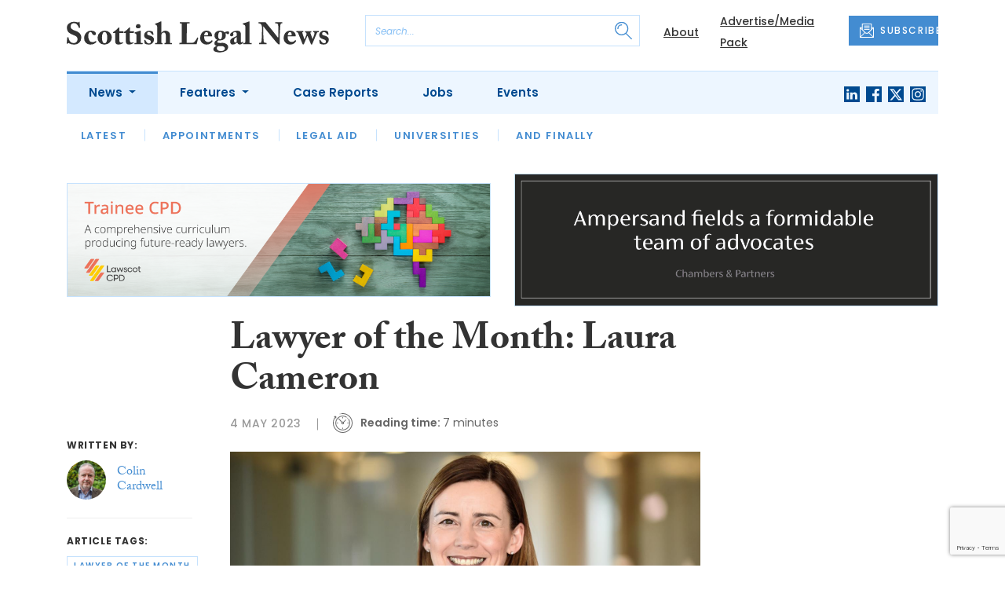

--- FILE ---
content_type: text/html; charset=UTF-8
request_url: https://www.scottishlegal.com/articles/lawyer-of-the-month-laura-cameron
body_size: 13158
content:
<!DOCTYPE html>
<html lang="en">
<head>
    <meta charset="UTF-8">
    <meta http-equiv="X-UA-Compatible" content="IE=edge">
    <meta name="viewport" content="width=device-width, initial-scale=1.0">
    <title>Lawyer of the Month: Laura Cameron | Scottish Legal News</title>
    <meta name="description" content="Laura Cameron&amp;rsquo;s dream of becoming a dentist when growing up in Perth was thwarted by an unfortunate and insuperable drawback: her aversion to the sight of blood. &amp;ldquo;Although I studied sciences at school and got the grades, after a few dissections in the biology lab I realised fairly early ">

        <!-- Google Tag Manager -->
    <script>(function(w,d,s,l,i){w[l]=w[l]||[];w[l].push({'gtm.start':
    new Date().getTime(),event:'gtm.js'});var f=d.getElementsByTagName(s)[0],
    j=d.createElement(s),dl=l!='dataLayer'?'&l='+l:'';j.async=true;j.src=
    'https://www.googletagmanager.com/gtm.js?id='+i+dl;f.parentNode.insertBefore(j,f);
    })(window,document,'script','dataLayer','GTM-KLF2QR4');</script>
    <!-- End Google Tag Manager -->
    
        <script src="https://www.google.com/recaptcha/api.js" async defer></script>
    <script>
    function submitSubscribeModal(token) {
        document.getElementById("subscribe-modal").submit();
    }
    function submitSubscribe(token) {
        document.getElementById("subscribe").submit();
    }
    </script>
    
    
    <link rel="canonical" href="https://www.scottishlegal.com/articles/lawyer-of-the-month-laura-cameron" />
<script type="application/ld+json">
{
    "@context": "https://schema.org",
    "@type": "NewsArticle",
    "headline": "Lawyer of the Month: Laura Cameron",
    "image": [
      "https://www.scottishlegal.com/storage/ae5596f386f5de3fd2ddb1ad3ea862a955928fb0.jpg",
      "https://www.scottishlegal.com/storage/43c2c97caca6a804b0bd997f8d21b86aafa1d2c1.jpg",
      "https://www.scottishlegal.com/storage/a023cf39a67b9944e4a78ec74ebc01e5c1683807.jpg"
    ],
    "datePublished": "2023-05-04T08:00:00+01:00",
        "author": {
          "@type": "Person",
          "name": "Colin Cardwell",
          "url": "https://www.scottishlegal.com/author/colin-cardwell"
        },
        "publisher": [
        {
          "name": "Scottish Legal News",
          "url": "https://www.scottishlegal.com"
        }
    ]
}
</script>

        <!-- Twitter -->
    <meta name="twitter:card" content="summary">
    <meta name="twitter:creator" content="@scottishlegal">
    <meta name="twitter:site" content="@scottishlegal">
    <meta name="twitter:title" content="Lawyer of the Month: Laura Cameron">
    <meta name="twitter:description" content="Laura Cameron&amp;rsquo;s dream of becoming a dentist when growing up in Perth was thwarted by an unfortunate and insuperable drawback: her aversion to the sight of blood. &amp;ldquo;Although I studied sciences at school and got the grades, after a few dissections in the biology lab I realised fairly early ">
    <meta name="twitter:image" content="https://www.scottishlegal.com/storage/ae5596f386f5de3fd2ddb1ad3ea862a955928fb0.jpg">
    
    <!-- Facebook -->
    <meta property="og:locale" content="en_GB" />
    <meta property="og:type" content="article" />
    <meta property="og:title" content="Lawyer of the Month: Laura Cameron" />
    <meta property="og:description" content="Laura Cameron&amp;rsquo;s dream of becoming a dentist when growing up in Perth was thwarted by an unfortunate and insuperable drawback: her aversion to the sight of blood. &amp;ldquo;Although I studied sciences at school and got the grades, after a few dissections in the biology lab I realised fairly early " />
    <meta property="og:url" content="https://www.scottishlegal.com/articles/lawyer-of-the-month-laura-cameron" />
    <meta property="og:site_name" content="Scottish Legal News" />
    <meta property="og:image" content="https://www.scottishlegal.com/storage/ae5596f386f5de3fd2ddb1ad3ea862a955928fb0.jpg" />
    <meta property="og:image:secure_url" content="https://www.scottishlegal.com/storage/ae5596f386f5de3fd2ddb1ad3ea862a955928fb0.jpg" />
    <meta property="og:image:width" content="300" />
    <meta property="og:image:height" content="300" />

    <!-- Favicon -->
    <link rel="icon" type="image/png" href="https://www.scottishlegal.com/assets/images/favicon/favicon-32x32.png" sizes="32x32" />
    <link rel="icon" type="image/png" href="https://www.scottishlegal.com/assets/images/favicon/favicon-16x16.png" sizes="16x16" />

    <!-- Prefetch DNS -->
    <link rel="dns-prefetch" href="//cdn.jsdelivr.net">
    <link rel="dns-prefetch" href="//use.typekit.net">
    <link rel="dns-prefetch" href="//fonts.googleapis.com">
    <link rel="dns-prefetch" href="//cdnjs.cloudflare.com">

    <!-- Bootstrap CSS -->
    <link href="https://cdn.jsdelivr.net/npm/bootstrap@5.0.2/dist/css/bootstrap.min.css" rel="stylesheet" integrity="sha384-EVSTQN3/azprG1Anm3QDgpJLIm9Nao0Yz1ztcQTwFspd3yD65VohhpuuCOmLASjC" crossorigin="anonymous">

    <link rel="stylesheet" href="https://use.typekit.net/mkq0dhu.css">
    <link href="https://fonts.googleapis.com/css2?family=Poppins:ital,wght@0,300;0,400;0,500;0,600;0,700;1,300;1,400;1,500;1,600;1,700&display=swap" rel="stylesheet">

    <link rel="stylesheet" href="https://cdnjs.cloudflare.com/ajax/libs/normalize/8.0.1/normalize.min.css" integrity="sha512-NhSC1YmyruXifcj/KFRWoC561YpHpc5Jtzgvbuzx5VozKpWvQ+4nXhPdFgmx8xqexRcpAglTj9sIBWINXa8x5w==" crossorigin="anonymous" />

    <!-- Font Awesome -->
    <link rel="stylesheet" href="https://cdnjs.cloudflare.com/ajax/libs/font-awesome/5.15.3/css/all.min.css" integrity="sha512-iBBXm8fW90+nuLcSKlbmrPcLa0OT92xO1BIsZ+ywDWZCvqsWgccV3gFoRBv0z+8dLJgyAHIhR35VZc2oM/gI1w==" crossorigin="anonymous" referrerpolicy="no-referrer" />

    <link rel="stylesheet" href="https://www.scottishlegal.com/css/styles.css?20251007">
</head>
<body class="open-subnav">
        <!-- Google Tag Manager (noscript) -->
    <noscript><iframe src="https://www.googletagmanager.com/ns.html?id=GTM-KLF2QR4"
    height="0" width="0" style="display:none;visibility:hidden"></iframe></noscript>
    <!-- End Google Tag Manager (noscript) -->
            <header class="sfn-header" style="top: auto; position: static;">
        <div class="sfn-header-main navbar-expand-lg">
            <div class="container">
                <div class="row align-items-center">
                    <div class="col-6 col-lg-3 col-xl-4">
                        <div class="logo-holder">
                            <div class="sfn-toggle-button">
                                <div class="toggle-button">
                                    <div class="line-top"></div>
                                    <div class="line-middle"></div>
                                    <div class="line-bottom"></div>
                                </div>
                            </div>
                            <div class="navbar-brand logo">
                                <a href="https://www.scottishlegal.com">
                                    <img src="https://www.scottishlegal.com/assets/images/logos/scottish-legal-news-logo.svg" alt="Logo" class="d-none d-lg-block" style="height: 40px; margin-bottom: -15px;"/>
                                    <img src="https://www.scottishlegal.com/assets/images/logos/sln-logo-main.svg" alt="Logo" class="d-block d-lg-none" style="width: 80px"/>
                                </a>
                            </div>
                        </div>
                    </div>

                    <div class="col-6 col-lg-4 col-xl-4 order-lg-3">
                        <div class="sfn-header-top-links">
                            <nav>
                                <ul>
                                                                        <li class="d-none d-lg-block">
                                        <a href="https://www.scottishlegal.com/about">
                                            About
                                        </a>
                                    </li>
                                                                        <li class="d-none d-lg-block">
                                        <a href="https://www.scottishlegal.com/advertise">
                                            Advertise/Media Pack
                                        </a>
                                    </li>
                                                                        <li class="sfn-header-cta">
                                        <a href="#" class="btn btn-primary btn-has-icon-left" data-bs-toggle="modal" data-bs-target="#subscribeModal">
                                            <img src="https://www.scottishlegal.com/assets/images/icons/newsletter-icon.svg" alt="Newsletter icon">
                                            SUBSCRIBE
                                        </a>
                                    </li>
                                </ul>
                            </nav>
                        </div>
                    </div>

                    <div class="col-lg-5 order-lg-2 col-xl-4 d-none d-lg-block">
                        <div class="searchbar">
                            <div class="searchbar__inner">
                                <form action="https://www.scottishlegal.com/articles/search" method="get">
                                    <input type="text" placeholder="Search..." name="query" >
                                    <input type="submit" value="" style="background-image: url('https://www.scottishlegal.com/assets/images/icons/magnifying-glass-icon.svg');">
                                </form>
                            </div>
                        </div>
                    </div>
                </div>
            </div>
        </div>

        <div class="sfn-header-nav navbar navbar-expand-lg">
    <div>
        <div class="container">
            <div class="row">
                <div class="col-lg-12">
                    <div class="sfn-header-nav__holder">
                        <div>
                            <nav class="sfn-header-nav__inner">
                                <ul class="navbar-nav">
                                                                                                            <li class="dropdown">
                                        <a href="https://www.scottishlegal.com/category/news" class="dropdown-toggle active">
                                            News
                                        </a>
                                        <ul class="sfn-header-subnav" style="z-index: 3;">
                                            <li>
                                                <a href="https://www.scottishlegal.com/category/news">Latest</a>
                                            </li>
                                                                                        <li>
                                                <a href="https://www.scottishlegal.com/category/news/appointments">Appointments</a>
                                            </li>
                                                                                        <li>
                                                <a href="https://www.scottishlegal.com/category/news/legal-aid">Legal Aid</a>
                                            </li>
                                                                                        <li>
                                                <a href="https://www.scottishlegal.com/category/news/universities">Universities</a>
                                            </li>
                                                                                        <li>
                                                <a href="https://www.scottishlegal.com/category/news/and-finally">And Finally</a>
                                            </li>
                                                                                    </ul>
                                    </li>
                                                                                                                                                <li class="dropdown">
                                        <a href="https://www.scottishlegal.com/category/features" class="dropdown-toggle">
                                            Features
                                        </a>
                                        <ul class="sfn-header-subnav">
                                            <li>
                                                <a href="https://www.scottishlegal.com/category/features">Latest</a>
                                            </li>
                                                                                        <li>
                                                <a href="https://www.scottishlegal.com/category/features/opinion">Opinion</a>
                                            </li>
                                                                                        <li>
                                                <a href="https://www.scottishlegal.com/category/features/lawyer-of-the-month">Lawyer of the Month</a>
                                            </li>
                                                                                        <li>
                                                <a href="https://www.scottishlegal.com/category/features/our-legal-heritage">Our Legal Heritage</a>
                                            </li>
                                                                                        <li>
                                                <a href="https://www.scottishlegal.com/category/features/reviews">Reviews</a>
                                            </li>
                                                                                    </ul>
                                    </li>
                                                                                                                                                <li>
                                        <a href="https://www.scottishlegal.com/category/case-reports">
                                            Case Reports
                                        </a>
                                    </li>
                                                                                                            <li>
                                        <a href="https://www.scottishlegal.com/jobs">
                                            Jobs
                                        </a>
                                    </li>
                                                                        <li>
                                        <a href="https://www.scottishlegal.com/events">
                                            Events
                                        </a>
                                    </li>
                                                                    </ul>
                            </nav>
                        </div>

                        <div class="sfn-social">
                            <nav>
                                <ul class="sfn-social__media">
                                                                        <li>
                                        <a href="https://linkedin.com/company/scottish-legal-news" target="_blank">
                                            <img src="https://www.scottishlegal.com/assets/images/brands/linkedin.svg" alt="LinkedIn">
                                        </a>
                                    </li>
                                                                                                            <li>
                                        <a href="https://facebook.com/scottishlegal" target="_blank">
                                            <img src="https://www.scottishlegal.com/assets/images/brands/facebook.svg" alt="Facebook">
                                        </a>
                                    </li>
                                                                                                                                                <li>
                                        <a href="https://x.com/scottishlegal" target="_blank">
                                            <img src="https://www.scottishlegal.com/assets/images/brands/x.svg" alt="X">
                                        </a>
                                    </li>
                                                                                                            <li>
                                        <a href="https://instagram.com/scottishlegalnews" target="_blank">
                                            <img src="https://www.scottishlegal.com/assets/images/brands/instagram.svg" alt="Instagram">
                                        </a>
                                    </li>
                                                                                                                                            </ul>
                            </nav>
                        </div>
                    </div>
                </div>
            </div>
        </div>
    </div>
</div>

        <div class="sfn-header-slide">
    <div class="sfn-header-slide__top">
        <div class="sfn-header-slide__left">
            <div class="sfn-header-slide__close">
                <img src="https://www.scottishlegal.com/assets/images/icons/arrow-left-dark.svg" alt="Arrow left dark">
            </div>
            <div class="sfn-header-slide__logo">
                <a href="https://www.scottishlegal.com">
                    <img src="https://www.scottishlegal.com/assets/images/logos/sln-logo-main.svg" alt="SFN Logo"/>
                </a>
            </div>
        </div>

        <div class="sfn-header-slide__action">
            <a href="#" class="btn btn-primary btn-has-icon-left" data-bs-toggle="modal" data-bs-target="#subscribeModal">
                <img src="https://www.scottishlegal.com/assets/images/icons/newsletter-icon.svg" alt="Newsletter icon">
                SUBSCRIBE
            </a>
        </div>
    </div>

    <div class="sfn-header-slide__search">
        <div class="searchbar">
            <div class="searchbar__inner">
                <form action="https://www.scottishlegal.com/articles/search" method="get">
                    <input type="text" placeholder="Search..." name="query" >
                    <input type="submit" value="" style="background-image: url('https://www.scottishlegal.com/assets/images/icons/magnifying-glass-icon.svg');">
                </form>
            </div>
        </div>
    </div>

    <div class="sfn-header-slide__nav">
        <nav class="navbar navbar-collapse collapse show" id="navbarSupportedContent">
            <ul class="navbar-nav me-auto">
                                                <li class="dropdown">
                    <a class="dropdown-toggle" href="https://www.scottishlegal.com/category/news">
                        News
                    </a>
                    <span class="dropdown-toggle--close" id="navnews" role="button" data-bs-toggle="dropdown" aria-expanded="true"></span>
                    <ul class="dropdown-menu" aria-labelledby="navnews" data-bs-popper="none">
                        <li>
                            <a href="https://www.scottishlegal.com/category/news">Latest</a>
                        </li>
                                                <li>
                            <a href="https://www.scottishlegal.com/category/news/appointments">Appointments</a>
                        </li>
                                                <li>
                            <a href="https://www.scottishlegal.com/category/news/legal-aid">Legal Aid</a>
                        </li>
                                                <li>
                            <a href="https://www.scottishlegal.com/category/news/universities">Universities</a>
                        </li>
                                                <li>
                            <a href="https://www.scottishlegal.com/category/news/and-finally">And Finally</a>
                        </li>
                                            </ul>
                </li>
                                                                <li class="dropdown">
                    <a class="dropdown-toggle" href="https://www.scottishlegal.com/category/features">
                        Features
                    </a>
                    <span class="dropdown-toggle--close" id="navfeatures" role="button" data-bs-toggle="dropdown" aria-expanded="true"></span>
                    <ul class="dropdown-menu" aria-labelledby="navfeatures" data-bs-popper="none">
                        <li>
                            <a href="https://www.scottishlegal.com/category/features">Latest</a>
                        </li>
                                                <li>
                            <a href="https://www.scottishlegal.com/category/features/opinion">Opinion</a>
                        </li>
                                                <li>
                            <a href="https://www.scottishlegal.com/category/features/lawyer-of-the-month">Lawyer of the Month</a>
                        </li>
                                                <li>
                            <a href="https://www.scottishlegal.com/category/features/our-legal-heritage">Our Legal Heritage</a>
                        </li>
                                                <li>
                            <a href="https://www.scottishlegal.com/category/features/reviews">Reviews</a>
                        </li>
                                            </ul>
                </li>
                                                                <li>
                    <a href="https://www.scottishlegal.com/category/case-reports">
                        Case Reports
                    </a>
                </li>
                                                <li>
                    <a href="https://www.scottishlegal.com/jobs">
                        Jobs
                    </a>
                </li>
                                <li>
                    <a href="https://www.scottishlegal.com/events">
                        Events
                    </a>
                </li>
                            </ul>
        </nav>
    </div>


    <div class="sfn-header-slide__info">
        <div class="sfn-social">
            <nav>
                <ul class="sfn-social__nav d-block d-lg-none">
                                        <li>
                        <a href="https://www.scottishlegal.com/about">
                            About
                        </a>
                    </li>
                                        <li>
                        <a href="https://www.scottishlegal.com/advertise">
                            Advertise/Media Pack
                        </a>
                    </li>
                                        <hr>
                                        <li>
                        <a href="https://www.scottishlegal.com/privacy-policy">
                            Privacy Policy
                        </a>
                    </li>
                                        <li>
                        <a href="https://www.scottishlegal.com/cookies">
                            Cookies
                        </a>
                    </li>
                                        <li>
                        <a href="https://www.scottishlegal.com/modern-slavery">
                            Modern Slavery
                        </a>
                    </li>
                                    </ul>
            </nav>

            <nav>
                <ul class="sfn-social__media">
                                        <li>
                        <a href="https://linkedin.com/company/scottish-legal-news" target="_blank">
                            <img src="https://www.scottishlegal.com/assets/images/brands/linkedin-light-blue.svg" alt="LinkedIn">
                        </a>
                    </li>
                                                            <li>
                        <a href="https://facebook.com/scottishlegal" target="_blank">
                            <img src="https://www.scottishlegal.com/assets/images/brands/facebook-light-blue.svg" alt="Facebook">
                        </a>
                    </li>
                                                                                <li>
                        <a href="https://x.com/scottishlegal" target="_blank">
                            <img src="https://www.scottishlegal.com/assets/images/brands/x-light-blue.svg" alt="X">
                        </a>
                    </li>
                                                            <li>
                        <a href="https://instagram.com/scottishlegalnews" target="_blank">
                            <img src="https://www.scottishlegal.com/assets/images/brands/instagram-light-blue.svg" alt="Instagram">
                        </a>
                    </li>
                                                                            </ul>
            </nav>

            <nav>
                <ul class="sfn-social__list-icons d-block d-lg-none">
                                        <li>
                        <img src="https://www.scottishlegal.com/assets/images/icons/phone-icon-light.svg" alt="Phone icon">
                        <a href="tel:01382472315">01382 472315</a>
                    </li>
                    
                                        <li>
                        <img src="https://www.scottishlegal.com/assets/images/icons/email-icon-light.svg" alt="Email icon">
                        <a href="mailto:newsdesk@scottishnews.com">newsdesk@scottishnews.com</a>
                    </li>
                                    </ul>
            </nav>
        </div>
    </div>
</div>
    </header>

    <main class="article-page">
    <!-- Advert (tablet+) -->
    <div class="mb-3 d-none d-lg-block">
    <div class="container">
        <div class="row">
            <div class="col-md-6 align-self-center">
                <div class="sfn-banner my-0">
                    <a href="https://www.scottishlegal.com/advert-click/6900a56e6a416" target="_blank" rel="nofollow" data-advert="6900a56e6a416"><img src="https://www.scottishlegal.com/content/2025/TCPD_SLN-Email-banner_2025.png" class="advert" data-advert="6900a56e6a416"></a>                </div>
            </div>

            <div class="col-md-6 align-self-center">
                <div class="sfn-banner my-0">
                    <a href="https://www.scottishlegal.com/advert-click/61bb4dbb92d54" target="_blank" rel="nofollow" data-advert="61bb4dbb92d54"><img src="https://www.scottishlegal.com/uploads/AMPERSAND-900x280-BANNER-REVISED.gif" class="advert" data-advert="61bb4dbb92d54"></a>                </div>
            </div>
        </div>
    </div>
</div>

    <!-- Advert (mobile) -->
    <div class="container">
        <div class="row">
            <div class="sfn-banner mt-0 mb-4 d-block d-lg-none">
                <a href="https://www.scottishlegal.com/advert-click/6900a56e6a416" target="_blank" rel="nofollow" data-advert="6900a56e6a416"><img src="https://www.scottishlegal.com/content/2025/TCPD_SLN-Email-banner_2025.png" class="advert" data-advert="6900a56e6a416"></a>
            </div>
        </div>
    </div>

    <div class="sfn-sidebar-fixed--contain sfn-article-content">
        <div class="container">
            <div class="row">
                <div class="col-lg-2 col-xxl-2">
                    <div class="sfn-article-meta d-none d-lg-block">
                        <div class="sfn-article-meta-inner">
    <h6>Written by:</h6>

    <div class="sfn-article-meta-user">
        <img src="https://www.scottishlegal.com/uploads/colincardwell.jpg" alt="User image">
        <div>
            <h5>
                <a href="https://www.scottishlegal.com/author/colin-cardwell" rel="author">Colin Cardwell</a>
            </h5>
                    </div>
    </div>
</div>
                        <div class="sfn-article-meta-inner">
    <h6>Article Tags:</h6>

    <div class="sfn-article-meta-tags">
                <div class="sfn-meta__badge">
            <a href="https://www.scottishlegal.com/tag/lawyer-of-the-month">lawyer of the month</a>
        </div>
            </div>
</div>
                    </div>
                </div>

                <article class="col-12 col-lg-7 col-xxl-8">
                    <div class="sfn-article">
                        <div class="sfn-article__heading">
                            <h1>Lawyer of the Month: Laura Cameron</h1>
                        </div>

                        <div class="sfn-article__meta">
                            <div class="sfn-meta__holder">
                                <time datetime="2023-05-04" class="sfn-meta__date">
                                    4 May 2023
                                </time>

                                <address class="sfn-meta__time d-block">
                                    <img src="https://www.scottishlegal.com/assets/images/icons/clock-icon.svg" alt="Clock icon">
                                    <i>Reading time:</i> <span>7 minutes</span>
                                </address>
                            </div>
                        </div>

                        <div class="sfn-article-meta mt-4 mb-4 d-block d-lg-none">
                            <div class="sfn-article-meta-inner">
    <h6>Written by:</h6>

    <div class="sfn-article-meta-user">
        <img src="https://www.scottishlegal.com/uploads/colincardwell.jpg" alt="User image">
        <div>
            <h5>
                <a href="https://www.scottishlegal.com/author/colin-cardwell" rel="author">Colin Cardwell</a>
            </h5>
                    </div>
    </div>
</div>
                            <div class="sfn-article-meta-inner">
    <h6>Article Tags:</h6>

    <div class="sfn-article-meta-tags">
                <div class="sfn-meta__badge">
            <a href="https://www.scottishlegal.com/tag/lawyer-of-the-month">lawyer of the month</a>
        </div>
            </div>
</div>
                        </div>

                        
                        <div class="sfn-article__content">
                            <div class="sfn-article__featured-image">
                <img src="https://www.scottishlegal.com/uploads/108116_lauracameron_312491_crop.jpg" alt="Lawyer of the Month: Laura Cameron" class="w-100">
            </div><div class="sfn-caption mb-4">
                    <div class="sfn-caption__text">
                        <p class="mb-0">Laura Cameron</p>
                    </div>
                </div> <div class="sfn-article__subheading pb-0"><h3><p style="text-align: left;">Laura Cameron&rsquo;s dream of becoming a dentist when growing up in Perth was thwarted by an unfortunate and insuperable drawback: her aversion to the sight of blood. &ldquo;Although I studied sciences at school and got the grades, after a few dissections in the biology lab I realised fairly early on that it wasn&rsquo;t my thing,&rdquo; she laughs.</p></h3></div> <p>&ldquo;When I explained to my late father, he very reasonably said &lsquo;I&rsquo;d been waiting for years for you to recognise that&rsquo;, and promptly suggested an alternative career in the law.&rdquo; The sudden U-turn was a fortuitous one.</p> <p>&ldquo;I loved it and have never looked back,&rdquo; says Cameron, who joined McGrigors almost 29 years ago and became a partner at the venerable firm, whose antecedents date back to 1769. It then merged with London-based multinational firm Pinsent Masons in 2012, and she became its first female board member.</p> <p>Last year Pinsent Masons announced that Cameron, who is based in Glasgow, will succeed John Cleland as the firm&rsquo;s managing partner. She had stepped down after seven years as global head of the firm&rsquo;s 880-strong risk advisory services group which represents about a third of the turnover of a firm with some 430 partners and 3,000 people around the world.</p> <p>It&#8217;s a daunting agenda to keep on top of, and one that will be augmented by assuming her new responsibility at the top of the firm, but Cameron says that she&rsquo;s &ldquo;delighted and incredibly honoured to have been elected by my peers as Pinsent Masons&rsquo; first female managing partner and can&rsquo;t wait to get started.&rdquo;</p> <p>Both she and the firm, she says, are hugely positive about law. &ldquo;We&rsquo;re always striving to do better and at our core are determined to keep ourselves relevant to clients. This involves thinking ahead about what they will need &ndash; and that includes being innovative in the use of technology and generally being ahead of the curve when it comes to the client&rsquo;s needs.&rdquo;</p> <p>Risk advisory services is a contentious area involving litigation and dispute resolution and is part of Pinsent Masons&rsquo; service in every geography and jurisdiction the firm covers. &ldquo;I deliberately became a litigator because I enjoy the cut and thrust of the courtroom and the hard work that goes into the preparation and presentation of a case,&rdquo; she says. &ldquo;And the idea of having court decisions create new law is a bit of a thrill.&rdquo;</p> <p>These have included, she says, criminal cases for big corporate entities. &ldquo;I&rsquo;ve done a huge amount over the years in terms of advising corporate clients about how to avoid health and safety incidents, but I&rsquo;ve also been involved in defence cases in which clients have been prosecuted for disasters and fatalities, often in the construction, aircraft and oil and gas sectors.&rdquo;</p> <p>She adds that when she was head of the group it broadened its skillset by recruiting individuals with expertise drawn from other areas of professional services in forensic accounting, tax and policy advice and the managing partner&rsquo;s role will allow her to do the same, though on much larger scale.</p> <p>&ldquo;Risk advisory services is really a much broader umbrella for all manner of things. We try to help clients avoid situations that could become contentious but that can&rsquo;t always be avoided so when &ndash; as happens sometimes &ndash; things go wrong we&rsquo;re there to help them navigate their way out of it.&rdquo;</p> <p>Inevitably, as she was Pinsent Masons&rsquo; first female board member &ndash; and now ready to become its first female managing partner &ndash; the &lsquo;glass ceiling&rsquo; question demands to be asked. &ldquo;When I was elected to the board in 2012 I was the only female around the table and that took a bit of getting used to &ndash; not just for me for my colleagues,&rdquo; she recalls.</p> <p>&ldquo;Since then, there has been a complete shift in terms of female representation though we still have a lot of work to do, as do our peers, in terms of females occupying leadership and partner positions.&rdquo;</p> <p>In 2014 the firm launched Project Sky, a programme aimed at achieving an improved gender balance in its partnership and senior leadership team by removing barriers to the progression of women to the highest levels within the business.</p> <p>&ldquo;It&rsquo;s important that we have diversity in its broadest sense around our decision-making tables but in purely gender terms, if we were having this conversation in five or ten years the landscape would look very different because in the current intake of trainees and law graduates the split is now heavily weighted toward women and we need to make sure we are encouraging, mentoring and sponsoring our female colleagues as they come through the business.&rdquo;</p> <p>As managing partner, she says she will face a variety of challenges. &ldquo;One is making sure that we continue to look after our clients in an innovative and relevant way. Also, we must nurture talent within the firm and embrace the needs of a multi-generational workforce,&rdquo; she says.</p> <p>&ldquo;Younger people increasingly tend to explore personal development and the quality of their work. They don&rsquo;t necessarily look for upwards but sometimes lateral moves and our STRIDE programme allows people to be put into new positions, perhaps going from Australia to London or Dublin to South Africa and that has been an amazing experience for the business as well as the individuals.&rdquo;</p> <p>Also important to the future of talent is a commitment to both diversity and inclusion (DNI) and the overall ESG framework. &ldquo;We are a purpose-led firm and people want to know that we are not only committed to that but that we actually follow through on our commitments because that is absolutely critical to our business.&rdquo;</p> <p>Cameron has been married to her husband Philip, also a lawyer, for more than 25 years and has two grown-up children. Despite holding a leading position with a global firm that involves world travel (and a particular fondness for Singapore&rsquo;s cosmopolitan vibe) there&rsquo;s nothing she says she enjoys more than a hike up a Scottish hill or around a loch. &ldquo;Whatever the weather, a walk will feature at some stage on a Saturday or Sunday.&rdquo;</p> <p>Most of the time, however, she&rsquo;s focused on ambition for the firm and its people. &ldquo;When I look at my diary and see what&rsquo;s coming up during the week that&rsquo;s what is foremost in my mind &ndash; to champion change, to promote progress and to make the business work better for its people and clients.&rdquo;</p> <p>Like everyone, she says, not everything goes exactly to plan on every day. &ldquo;But I&rsquo;m fortunate in being able to simply come back, shut the door on that and say: you know what &ndash; tomorrow&rsquo;s going to be a better day.&rdquo;</p> <p>It&rsquo;s an outlook with which her prescient late father would have wisely concurred.</p>
                        </div>
                    </div>

                    <div class="sfn-article-subscribe">
                        <span class="sfn-article-subscribe__text">
                            Join more than 16,900 legal professionals in receiving our FREE daily email newsletter
                        </span>
                        <div class="sfn-newsletter-modal__form">
    <form id="subscribe" action="https://www.scottishlegal.com/subscribe" method="post">
        <input type="hidden" name="_token" value="wFFPQa1j2KCns5GHlajWMDetNOOZ2l7xPsp8vOE6" autocomplete="off">        <input type="hidden" name="source" value="article">
        <input type="email" name="email" placeholder="Enter your email...">
                <button type="button" class="g-recaptcha" data-sitekey="6LfUl6QdAAAAADYztEeacOG-j2KiEM-UB_d42juu" data-callback='submitSubscribe'>Subscribe</button>
            </form>
</div>
                    </div>
                </article>

                <div class="col-lg-3 col-xxl-2">
                    <div class="sfn-sidebar-fixed-container">
                        <div class="sfn-sidebar-fixed sfn-article-social">
                            <div class="sfn-article-social-media">
                                <img src="https://www.scottishlegal.com/assets/images/icons/share-icon.svg" alt="Share icon">
                                <div>
                                    <h6>Share this article:</h6>
                                    <nav>
                                        <ul class="sfn-social__media">
                                            <li>
                                                <a href="https://www.facebook.com/sharer/sharer.php?u=https%3A%2F%2Fwww.scottishlegal.com%2Farticles%2Flawyer-of-the-month-laura-cameron%3Futm_source%3Dfacebook%26utm_medium%3Dsocial_share%26utm_campaign%3Duser_generated%26utm_content%3Dweb_share_button" target="_blank">
                                                    <img src="https://www.scottishlegal.com/assets/images/brands/facebook-light-blue.svg" alt="Facebook">
                                                </a>
                                            </li>
                                            <li>
                                                <a href="https://x.com/intent/tweet?text=Lawyer of the Month: Laura Cameron @scottishlegal&url=https%3A%2F%2Fwww.scottishlegal.com%2Farticles%2Flawyer-of-the-month-laura-cameron%3Futm_source%3Dtwitter%26utm_medium%3Dsocial_share%26utm_campaign%3Duser_generated%26utm_content%3Dweb_share_button" target="_blank">
                                                    <img src="https://www.scottishlegal.com/assets/images/brands/x-light-blue.svg" alt="X">
                                                </a>
                                            </li>
                                            <li>
                                                <a href="https://www.linkedin.com/shareArticle?url=https%3A%2F%2Fwww.scottishlegal.com%2Farticles%2Flawyer-of-the-month-laura-cameron%3Futm_source%3Dlinkedin%26utm_medium%3Dsocial_share%26utm_campaign%3Duser_generated%26utm_content%3Dweb_share_button&title=Lawyer of the Month: Laura Cameron" target="_blank">
                                                    <img src="https://www.scottishlegal.com/assets/images/brands/linkedin-light-blue.svg" alt="Linked In">
                                                </a>
                                            </li>
                                        </ul>
                                    </nav>
                                </div>
                            </div>

                            <div class="sfn-article-social-newsletter d-none d-lg-flex">
                                <img src="https://www.scottishlegal.com/assets/images/icons/bell-icon.svg" alt="Bell icon">
                                <div>
                                    <h6>Subscribe to our newsletter to not miss articles like this one:</h6>
                                    <a href="#" class="btn btn-primary btn-sm btn-has-icon-left" data-bs-toggle="modal" data-bs-target="#subscribeModal">
                                        <img src="https://www.scottishlegal.com/assets/images/icons/newsletter-icon.svg" alt="Newsletter icon">
                                        SUBSCRIBE
                                    </a>
                                </div>
                            </div>
                        </div>
                    </div>
                </div>
            </div>
        </div>
    </div>


    <div class="sfn-article-bottom">
        <!-- Advert (mobile) -->
        <div class="container">
            <div class="row">
                <div class="sfn-banner m-0 d-block d-lg-none">
                    <a href="https://www.scottishlegal.com/advert-click/61bb4dbb92d54" target="_blank" rel="nofollow" data-advert="61bb4dbb92d54"><img src="https://www.scottishlegal.com/uploads/AMPERSAND-900x280-BANNER-REVISED.gif" class="advert" data-advert="61bb4dbb92d54"></a>
                </div>
            </div>
        </div>
                                                        <div class="container pt-5 pt-lg-0">
                        <div class="row">
                            <div class="col-md-12">
                                <div class="sfn-title-long">
                                    <h1>Related Articles</h1>
                                </div>
                            </div>
                        </div>
                        <div class="row">
                                                        <div class="col-6 col-md-3">
                                <article class="sfn-news-box sfn-news-box--def sfn-news-box--def-vertical mb-4">
                                    <div class="sfn-news-box__image">
    <a href="https://www.scottishlegal.com/articles/lawyer-of-the-month-maureen-matheson">
        <img src="https://www.scottishlegal.com/storage/53eb9ecaf584e3f94b26e1ad72d5378eb6f5f032.jpg" alt="Box image">
    </a>
</div>
<div class="sfn-news-box__content">
    <div class="sfn-meta__holder">
        <time datetime="2025-12-18" class="sfn-meta__date">
            18 Dec 2025
        </time>

        <address class="sfn-meta__time">
            <img src="https://www.scottishlegal.com/assets/images/icons/clock-icon.svg" alt="Clock icon">
            <span>5 minutes</span>
        </address>
    </div>

    <div class="sfn-news-box__title">
        <h3>
            <a href="https://www.scottishlegal.com/articles/lawyer-of-the-month-maureen-matheson">Lawyer of the Month: Maureen Matheson</a>
        </h3>
    </div>

    </div>
                                </article>
                            </div>
                                                        <div class="col-6 col-md-3">
                                <article class="sfn-news-box sfn-news-box--def sfn-news-box--def-vertical mb-4">
                                    <div class="sfn-news-box__image">
    <a href="https://www.scottishlegal.com/articles/lawyer-of-the-month-fiona-pask">
        <img src="https://www.scottishlegal.com/storage/0270683c147bdf54a8edbe7afe8f4da09629d5bb.jpg" alt="Box image">
    </a>
</div>
<div class="sfn-news-box__content">
    <div class="sfn-meta__holder">
        <time datetime="2025-11-25" class="sfn-meta__date">
            25 Nov 2025
        </time>

        <address class="sfn-meta__time">
            <img src="https://www.scottishlegal.com/assets/images/icons/clock-icon.svg" alt="Clock icon">
            <span>9 minutes</span>
        </address>
    </div>

    <div class="sfn-news-box__title">
        <h3>
            <a href="https://www.scottishlegal.com/articles/lawyer-of-the-month-fiona-pask">Lawyer of the Month: Fiona Pask</a>
        </h3>
    </div>

    </div>
                                </article>
                            </div>
                                                        <div class="col-6 col-md-3">
                                <article class="sfn-news-box sfn-news-box--def sfn-news-box--def-vertical mb-4">
                                    <div class="sfn-news-box__image">
    <a href="https://www.scottishlegal.com/articles/lawyer-of-the-month-lois-newton">
        <img src="https://www.scottishlegal.com/storage/e678ac80465288e766c8193d1baa74441380d399.jpg" alt="Box image">
    </a>
</div>
<div class="sfn-news-box__content">
    <div class="sfn-meta__holder">
        <time datetime="2025-10-28" class="sfn-meta__date">
            28 Oct 2025
        </time>

        <address class="sfn-meta__time">
            <img src="https://www.scottishlegal.com/assets/images/icons/clock-icon.svg" alt="Clock icon">
            <span>7 minutes</span>
        </address>
    </div>

    <div class="sfn-news-box__title">
        <h3>
            <a href="https://www.scottishlegal.com/articles/lawyer-of-the-month-lois-newton">Lawyer of the Month: Lois Newton</a>
        </h3>
    </div>

    </div>
                                </article>
                            </div>
                                                        <div class="col-6 col-md-3">
                                <article class="sfn-news-box sfn-news-box--def sfn-news-box--def-vertical mb-4">
                                    <div class="sfn-news-box__image">
    <a href="https://www.scottishlegal.com/articles/lawyer-of-the-month-tariq-ashkanani">
        <img src="https://www.scottishlegal.com/storage/134f3de54b9ab9dcc26b8b42783464571033b944.jpg" alt="Box image">
    </a>
</div>
<div class="sfn-news-box__content">
    <div class="sfn-meta__holder">
        <time datetime="2025-09-24" class="sfn-meta__date">
            24 Sep 2025
        </time>

        <address class="sfn-meta__time">
            <img src="https://www.scottishlegal.com/assets/images/icons/clock-icon.svg" alt="Clock icon">
            <span>7 minutes</span>
        </address>
    </div>

    <div class="sfn-news-box__title">
        <h3>
            <a href="https://www.scottishlegal.com/articles/lawyer-of-the-month-tariq-ashkanani">Lawyer of the Month: Tariq Ashkanani</a>
        </h3>
    </div>

    </div>
                                </article>
                            </div>
                                                    </div>
                    </div>
                                        </div>
</main>

    <footer class="sfn-footer">
    <div class="sfn-footer__top">
        <div class="container">
            <div class="row">
                <div class="col-lg-4">
                    <div class="sfn-footer__info">
                        <div class="sfn-footer__logo">
                            <img src="https://www.scottishlegal.com/assets/images/logos/scottish-legal-news-logo-light.svg" alt="Logo light" style="height: 40px;">
                        </div>

                        <div class="sfn-social">
                            <div class="sfn-footer__socials">
                                <h4 class="d-none d-lg-block">Follow us:</h4>
                                <ul class="sfn-social__media">
                                                                        <li>
                                        <a href="https://linkedin.com/company/scottish-legal-news">
                                            <img src="https://www.scottishlegal.com/assets/images/brands/linkedin-light.svg" alt="LinkedIn">
                                        </a>
                                    </li>
                                                                                                            <li>
                                        <a href="https://facebook.com/scottishlegal">
                                            <img src="https://www.scottishlegal.com/assets/images/brands/facebook-light.svg" alt="Facebook">
                                        </a>
                                    </li>
                                                                                                                                                <li>
                                        <a href="https://x.com/scottishlegal">
                                            <img src="https://www.scottishlegal.com/assets/images/brands/x-light.svg" alt="X">
                                        </a>
                                    </li>
                                                                                                            <li>
                                        <a href="https://instagram.com/scottishlegalnews">
                                            <img src="https://www.scottishlegal.com/assets/images/brands/instagram-light.svg" alt="Instagram">
                                        </a>
                                    </li>
                                                                                                                                            </ul>
                            </div>

                            <div class="sfn-footer__contacts">
                                <ul class="sfn-social__list-icons">
                                                                        <li>
                                        <img src="https://www.scottishlegal.com/assets/images/icons/phone-icon-light.svg" alt="Phone icon">
                                        <a href="tel:01382472315">01382 472315</a>
                                    </li>
                                                                                                            <li>
                                        <img src="https://www.scottishlegal.com/assets/images/icons/email-icon-light.svg" alt="Email icon">
                                        <a href="mailto:newsdesk@scottishnews.com">newsdesk@scottishnews.com</a>
                                    </li>
                                                                    </ul>
                            </div>
                        </div>
                    </div>
                </div>
                                <div class="col-lg-2">
                    <div class="sfn-footer__nav">
                        <div class="sfn-footer__nav-title">
                            <h2>News</h2>
                            <img src="https://www.scottishlegal.com/assets/images/icons/chevron-right-light.svg" alt="Chevron right icon">
                        </div>

                        <div class="sfn-footer__nav-inner">
                            <ul>
                                                                <li>
                                    <a href="https://www.scottishlegal.com/category/news/appointments">Appointments</a>
                                </li>
                                                                <li>
                                    <a href="https://www.scottishlegal.com/category/news/legal-aid">Legal Aid</a>
                                </li>
                                                                <li>
                                    <a href="https://www.scottishlegal.com/category/news/universities">Universities</a>
                                </li>
                                                                <li>
                                    <a href="https://www.scottishlegal.com/category/news/and-finally">And Finally</a>
                                </li>
                                                            </ul>
                        </div>
                    </div>
                </div>
                                <div class="col-lg-2">
                    <div class="sfn-footer__nav">
                        <div class="sfn-footer__nav-title">
                            <h2>Features</h2>
                            <img src="https://www.scottishlegal.com/assets/images/icons/chevron-right-light.svg" alt="Chevron right icon">
                        </div>

                        <div class="sfn-footer__nav-inner">
                            <ul>
                                                                <li>
                                    <a href="https://www.scottishlegal.com/category/features/opinion">Opinion</a>
                                </li>
                                                                <li>
                                    <a href="https://www.scottishlegal.com/category/features/lawyer-of-the-month">Lawyer of the Month</a>
                                </li>
                                                                <li>
                                    <a href="https://www.scottishlegal.com/category/features/our-legal-heritage">Our Legal Heritage</a>
                                </li>
                                                                <li>
                                    <a href="https://www.scottishlegal.com/category/features/reviews">Reviews</a>
                                </li>
                                                            </ul>
                        </div>
                    </div>
                </div>
                                <div class="col-lg-2">
                    <div class="sfn-footer__nav">
                        <div class="sfn-footer__nav-title">
                            <h2>Explore</h2>
                            <img src="https://www.scottishlegal.com/assets/images/icons/chevron-right-light.svg" alt="Chevron right icon">
                        </div>

                        <div class="sfn-footer__nav-inner">
                            <ul>
                                <li>
                                    <a href="https://www.scottishlegal.com/jobs">Jobs</a>
                                </li>
                                <li>
                                    <a href="https://www.scottishlegal.com/events">Events</a>
                                </li>
                                                                <li>
                                    <a href="https://www.scottishlegal.com/about">
                                        About
                                    </a>
                                </li>
                                                                <li>
                                    <a href="https://www.scottishlegal.com/advertise">
                                        Advertise/Media Pack
                                    </a>
                                </li>
                                                            </ul>
                        </div>
                    </div>
                </div>
                <div class="col-lg-2">
                    <div class="sfn-footer__nav">
                        <div class="sfn-footer__nav-title">
                            <h2>Legal</h2>
                            <img src="https://www.scottishlegal.com/assets/images/icons/chevron-right-light.svg" alt="Chevron right icon">
                        </div>

                        <div class="sfn-footer__nav-inner">
                            <ul>
                                                                <li>
                                    <a href="https://www.scottishlegal.com/privacy-policy">
                                        Privacy Policy
                                    </a>
                                </li>
                                                                <li>
                                    <a href="https://www.scottishlegal.com/cookies">
                                        Cookies
                                    </a>
                                </li>
                                                                <li>
                                    <a href="https://www.scottishlegal.com/modern-slavery">
                                        Modern Slavery
                                    </a>
                                </li>
                                                            </ul>
                        </div>
                    </div>
                </div>
            </div>
        </div>
    </div>
    <div class="sfn-footer__bottom">
        <div class="container">
            <div class="row">
                <div class="col-lg-12">
                    <div class="sfn-footer__bottom-inner">
                        <div class="sfn-footer__copyright">
                            <h6>&copy; Scottish Legal News Ltd 2026</h6>
                        </div>

                        <div class="sfn-footer__credits">
                            <h3>Design by:</h3>
                            <a href="https://futurenature.net/" target="_blank">
                                <img src="https://www.scottishlegal.com/assets/images/logos/future-nature-logo.svg" alt="Future Nature logo">
                            </a>
                        </div>
                    </div>
                </div>
            </div>
        </div>
    </div>
</footer>

    <!-- Newsletter Modal -->
    <div class="modal sfn-newsletter-modal modal-newsletter fade" id="subscribeModal" tabindex="-1" aria-hidden="true">
    <div class="modal-dialog">
        <div class="modal-content">
            <div class="modal-close" data-bs-dismiss="modal">
                <img src="https://www.scottishlegal.com/assets/images/icons/times-icon-white.svg" alt="Times icon">
            </div>
            <div class="modal-body">
            <div class="sfn-newsletter-modal__inner">
                <div class="sfn-newsletter-modal__icon">
                    <img src="https://www.scottishlegal.com/assets/images/icons/newsletter-notify-icon.svg" alt="Newsletter Notify Icon">
                </div>
                <div class="sfn-newsletter-modal__title">
                    <h3>Join more than 16,900 legal professionals in receiving our FREE daily email newsletter</h3>
                </div>
                <div class="sfn-newsletter-modal__content">
                    <p>Scottish Legal News is your daily service for the latest news, jobs and events, delivered directly to your email inbox.</p>
                </div>
                <div class="sfn-newsletter-modal__form">
                    <form id="subscribe-modal" action="https://www.scottishlegal.com/subscribe" method="post">
                        <input type="hidden" name="_token" value="wFFPQa1j2KCns5GHlajWMDetNOOZ2l7xPsp8vOE6" autocomplete="off">                        <input type="hidden" name="source" value="modal">
                        <input type="email" name="email" placeholder="Enter your email...">
                                                <button type="button" class="g-recaptcha" data-sitekey="6LfUl6QdAAAAADYztEeacOG-j2KiEM-UB_d42juu" data-callback='submitSubscribeModal'>Subscribe</button>
                                            </form>
                </div>
            </div>
            </div>
        </div>
    </div>
</div>

    
    <script src="https://cdnjs.cloudflare.com/ajax/libs/jquery/3.6.0/jquery.min.js" integrity="sha512-894YE6QWD5I59HgZOGReFYm4dnWc1Qt5NtvYSaNcOP+u1T9qYdvdihz0PPSiiqn/+/3e7Jo4EaG7TubfWGUrMQ==" crossorigin="anonymous"></script>
    <script src="https://cdn.jsdelivr.net/npm/bootstrap@5.0.2/dist/js/bootstrap.bundle.min.js" integrity="sha384-MrcW6ZMFYlzcLA8Nl+NtUVF0sA7MsXsP1UyJoMp4YLEuNSfAP+JcXn/tWtIaxVXM" crossorigin="anonymous"></script>
    <script src="https://www.scottishlegal.com/js/jquery.sticky.js"></script>
    <script src="https://www.scottishlegal.com/js/cuttr.min.js"></script>
    <script src="https://www.scottishlegal.com/js/truncateHeadings.js"></script>
    <script src="https://www.scottishlegal.com/js/functions.js"></script>

        <script src="https://www.scottishlegal.com/js/showSubnav.js"></script>
    
    <script>
    function stickyHeader() {
        $('.sfn-header').sticky({
            topSpacing: 0,
            zIndex: 100,
            wrapperClassName: 'header-wrapper'
        });
    }

    jQuery(document).ready(function($){
         toggleSubnavOnScroll();         stickyHeader();
    });

    jQuery(window).resize(function($) {
         toggleSubnavOnScroll();         stickyHeader();
    });
    </script>

    <script>
function sidebarOffset() {
    if (jQuery(window).width() > 991) {
        // Take article heading's height and apply it as an offset to left sidebar
        var articleHeadingHeight = $('.sfn-article__heading > h1').height();
        $('.sfn-article-meta').css({'paddingTop': articleHeadingHeight + 50});
    } else {
        $('.sfn-article-meta').css({'paddingTop': 0});
    }
}

function stickySidebar() {
    // Sticky elements (Article page)
    $('.sfn-sidebar-fixed').sticky({
        topSpacing: 180,
    });
}

jQuery(document).ready(function($){
    sidebarOffset();
    stickySidebar();
});

jQuery(window).resize(function($) {
    sidebarOffset();
    stickySidebar();
});
</script>
</body>
</html>


--- FILE ---
content_type: text/html; charset=utf-8
request_url: https://www.google.com/recaptcha/api2/anchor?ar=1&k=6LfUl6QdAAAAADYztEeacOG-j2KiEM-UB_d42juu&co=aHR0cHM6Ly93d3cuc2NvdHRpc2hsZWdhbC5jb206NDQz&hl=en&v=PoyoqOPhxBO7pBk68S4YbpHZ&size=invisible&anchor-ms=20000&execute-ms=30000&cb=nyw8u3cq0c4r
body_size: 49482
content:
<!DOCTYPE HTML><html dir="ltr" lang="en"><head><meta http-equiv="Content-Type" content="text/html; charset=UTF-8">
<meta http-equiv="X-UA-Compatible" content="IE=edge">
<title>reCAPTCHA</title>
<style type="text/css">
/* cyrillic-ext */
@font-face {
  font-family: 'Roboto';
  font-style: normal;
  font-weight: 400;
  font-stretch: 100%;
  src: url(//fonts.gstatic.com/s/roboto/v48/KFO7CnqEu92Fr1ME7kSn66aGLdTylUAMa3GUBHMdazTgWw.woff2) format('woff2');
  unicode-range: U+0460-052F, U+1C80-1C8A, U+20B4, U+2DE0-2DFF, U+A640-A69F, U+FE2E-FE2F;
}
/* cyrillic */
@font-face {
  font-family: 'Roboto';
  font-style: normal;
  font-weight: 400;
  font-stretch: 100%;
  src: url(//fonts.gstatic.com/s/roboto/v48/KFO7CnqEu92Fr1ME7kSn66aGLdTylUAMa3iUBHMdazTgWw.woff2) format('woff2');
  unicode-range: U+0301, U+0400-045F, U+0490-0491, U+04B0-04B1, U+2116;
}
/* greek-ext */
@font-face {
  font-family: 'Roboto';
  font-style: normal;
  font-weight: 400;
  font-stretch: 100%;
  src: url(//fonts.gstatic.com/s/roboto/v48/KFO7CnqEu92Fr1ME7kSn66aGLdTylUAMa3CUBHMdazTgWw.woff2) format('woff2');
  unicode-range: U+1F00-1FFF;
}
/* greek */
@font-face {
  font-family: 'Roboto';
  font-style: normal;
  font-weight: 400;
  font-stretch: 100%;
  src: url(//fonts.gstatic.com/s/roboto/v48/KFO7CnqEu92Fr1ME7kSn66aGLdTylUAMa3-UBHMdazTgWw.woff2) format('woff2');
  unicode-range: U+0370-0377, U+037A-037F, U+0384-038A, U+038C, U+038E-03A1, U+03A3-03FF;
}
/* math */
@font-face {
  font-family: 'Roboto';
  font-style: normal;
  font-weight: 400;
  font-stretch: 100%;
  src: url(//fonts.gstatic.com/s/roboto/v48/KFO7CnqEu92Fr1ME7kSn66aGLdTylUAMawCUBHMdazTgWw.woff2) format('woff2');
  unicode-range: U+0302-0303, U+0305, U+0307-0308, U+0310, U+0312, U+0315, U+031A, U+0326-0327, U+032C, U+032F-0330, U+0332-0333, U+0338, U+033A, U+0346, U+034D, U+0391-03A1, U+03A3-03A9, U+03B1-03C9, U+03D1, U+03D5-03D6, U+03F0-03F1, U+03F4-03F5, U+2016-2017, U+2034-2038, U+203C, U+2040, U+2043, U+2047, U+2050, U+2057, U+205F, U+2070-2071, U+2074-208E, U+2090-209C, U+20D0-20DC, U+20E1, U+20E5-20EF, U+2100-2112, U+2114-2115, U+2117-2121, U+2123-214F, U+2190, U+2192, U+2194-21AE, U+21B0-21E5, U+21F1-21F2, U+21F4-2211, U+2213-2214, U+2216-22FF, U+2308-230B, U+2310, U+2319, U+231C-2321, U+2336-237A, U+237C, U+2395, U+239B-23B7, U+23D0, U+23DC-23E1, U+2474-2475, U+25AF, U+25B3, U+25B7, U+25BD, U+25C1, U+25CA, U+25CC, U+25FB, U+266D-266F, U+27C0-27FF, U+2900-2AFF, U+2B0E-2B11, U+2B30-2B4C, U+2BFE, U+3030, U+FF5B, U+FF5D, U+1D400-1D7FF, U+1EE00-1EEFF;
}
/* symbols */
@font-face {
  font-family: 'Roboto';
  font-style: normal;
  font-weight: 400;
  font-stretch: 100%;
  src: url(//fonts.gstatic.com/s/roboto/v48/KFO7CnqEu92Fr1ME7kSn66aGLdTylUAMaxKUBHMdazTgWw.woff2) format('woff2');
  unicode-range: U+0001-000C, U+000E-001F, U+007F-009F, U+20DD-20E0, U+20E2-20E4, U+2150-218F, U+2190, U+2192, U+2194-2199, U+21AF, U+21E6-21F0, U+21F3, U+2218-2219, U+2299, U+22C4-22C6, U+2300-243F, U+2440-244A, U+2460-24FF, U+25A0-27BF, U+2800-28FF, U+2921-2922, U+2981, U+29BF, U+29EB, U+2B00-2BFF, U+4DC0-4DFF, U+FFF9-FFFB, U+10140-1018E, U+10190-1019C, U+101A0, U+101D0-101FD, U+102E0-102FB, U+10E60-10E7E, U+1D2C0-1D2D3, U+1D2E0-1D37F, U+1F000-1F0FF, U+1F100-1F1AD, U+1F1E6-1F1FF, U+1F30D-1F30F, U+1F315, U+1F31C, U+1F31E, U+1F320-1F32C, U+1F336, U+1F378, U+1F37D, U+1F382, U+1F393-1F39F, U+1F3A7-1F3A8, U+1F3AC-1F3AF, U+1F3C2, U+1F3C4-1F3C6, U+1F3CA-1F3CE, U+1F3D4-1F3E0, U+1F3ED, U+1F3F1-1F3F3, U+1F3F5-1F3F7, U+1F408, U+1F415, U+1F41F, U+1F426, U+1F43F, U+1F441-1F442, U+1F444, U+1F446-1F449, U+1F44C-1F44E, U+1F453, U+1F46A, U+1F47D, U+1F4A3, U+1F4B0, U+1F4B3, U+1F4B9, U+1F4BB, U+1F4BF, U+1F4C8-1F4CB, U+1F4D6, U+1F4DA, U+1F4DF, U+1F4E3-1F4E6, U+1F4EA-1F4ED, U+1F4F7, U+1F4F9-1F4FB, U+1F4FD-1F4FE, U+1F503, U+1F507-1F50B, U+1F50D, U+1F512-1F513, U+1F53E-1F54A, U+1F54F-1F5FA, U+1F610, U+1F650-1F67F, U+1F687, U+1F68D, U+1F691, U+1F694, U+1F698, U+1F6AD, U+1F6B2, U+1F6B9-1F6BA, U+1F6BC, U+1F6C6-1F6CF, U+1F6D3-1F6D7, U+1F6E0-1F6EA, U+1F6F0-1F6F3, U+1F6F7-1F6FC, U+1F700-1F7FF, U+1F800-1F80B, U+1F810-1F847, U+1F850-1F859, U+1F860-1F887, U+1F890-1F8AD, U+1F8B0-1F8BB, U+1F8C0-1F8C1, U+1F900-1F90B, U+1F93B, U+1F946, U+1F984, U+1F996, U+1F9E9, U+1FA00-1FA6F, U+1FA70-1FA7C, U+1FA80-1FA89, U+1FA8F-1FAC6, U+1FACE-1FADC, U+1FADF-1FAE9, U+1FAF0-1FAF8, U+1FB00-1FBFF;
}
/* vietnamese */
@font-face {
  font-family: 'Roboto';
  font-style: normal;
  font-weight: 400;
  font-stretch: 100%;
  src: url(//fonts.gstatic.com/s/roboto/v48/KFO7CnqEu92Fr1ME7kSn66aGLdTylUAMa3OUBHMdazTgWw.woff2) format('woff2');
  unicode-range: U+0102-0103, U+0110-0111, U+0128-0129, U+0168-0169, U+01A0-01A1, U+01AF-01B0, U+0300-0301, U+0303-0304, U+0308-0309, U+0323, U+0329, U+1EA0-1EF9, U+20AB;
}
/* latin-ext */
@font-face {
  font-family: 'Roboto';
  font-style: normal;
  font-weight: 400;
  font-stretch: 100%;
  src: url(//fonts.gstatic.com/s/roboto/v48/KFO7CnqEu92Fr1ME7kSn66aGLdTylUAMa3KUBHMdazTgWw.woff2) format('woff2');
  unicode-range: U+0100-02BA, U+02BD-02C5, U+02C7-02CC, U+02CE-02D7, U+02DD-02FF, U+0304, U+0308, U+0329, U+1D00-1DBF, U+1E00-1E9F, U+1EF2-1EFF, U+2020, U+20A0-20AB, U+20AD-20C0, U+2113, U+2C60-2C7F, U+A720-A7FF;
}
/* latin */
@font-face {
  font-family: 'Roboto';
  font-style: normal;
  font-weight: 400;
  font-stretch: 100%;
  src: url(//fonts.gstatic.com/s/roboto/v48/KFO7CnqEu92Fr1ME7kSn66aGLdTylUAMa3yUBHMdazQ.woff2) format('woff2');
  unicode-range: U+0000-00FF, U+0131, U+0152-0153, U+02BB-02BC, U+02C6, U+02DA, U+02DC, U+0304, U+0308, U+0329, U+2000-206F, U+20AC, U+2122, U+2191, U+2193, U+2212, U+2215, U+FEFF, U+FFFD;
}
/* cyrillic-ext */
@font-face {
  font-family: 'Roboto';
  font-style: normal;
  font-weight: 500;
  font-stretch: 100%;
  src: url(//fonts.gstatic.com/s/roboto/v48/KFO7CnqEu92Fr1ME7kSn66aGLdTylUAMa3GUBHMdazTgWw.woff2) format('woff2');
  unicode-range: U+0460-052F, U+1C80-1C8A, U+20B4, U+2DE0-2DFF, U+A640-A69F, U+FE2E-FE2F;
}
/* cyrillic */
@font-face {
  font-family: 'Roboto';
  font-style: normal;
  font-weight: 500;
  font-stretch: 100%;
  src: url(//fonts.gstatic.com/s/roboto/v48/KFO7CnqEu92Fr1ME7kSn66aGLdTylUAMa3iUBHMdazTgWw.woff2) format('woff2');
  unicode-range: U+0301, U+0400-045F, U+0490-0491, U+04B0-04B1, U+2116;
}
/* greek-ext */
@font-face {
  font-family: 'Roboto';
  font-style: normal;
  font-weight: 500;
  font-stretch: 100%;
  src: url(//fonts.gstatic.com/s/roboto/v48/KFO7CnqEu92Fr1ME7kSn66aGLdTylUAMa3CUBHMdazTgWw.woff2) format('woff2');
  unicode-range: U+1F00-1FFF;
}
/* greek */
@font-face {
  font-family: 'Roboto';
  font-style: normal;
  font-weight: 500;
  font-stretch: 100%;
  src: url(//fonts.gstatic.com/s/roboto/v48/KFO7CnqEu92Fr1ME7kSn66aGLdTylUAMa3-UBHMdazTgWw.woff2) format('woff2');
  unicode-range: U+0370-0377, U+037A-037F, U+0384-038A, U+038C, U+038E-03A1, U+03A3-03FF;
}
/* math */
@font-face {
  font-family: 'Roboto';
  font-style: normal;
  font-weight: 500;
  font-stretch: 100%;
  src: url(//fonts.gstatic.com/s/roboto/v48/KFO7CnqEu92Fr1ME7kSn66aGLdTylUAMawCUBHMdazTgWw.woff2) format('woff2');
  unicode-range: U+0302-0303, U+0305, U+0307-0308, U+0310, U+0312, U+0315, U+031A, U+0326-0327, U+032C, U+032F-0330, U+0332-0333, U+0338, U+033A, U+0346, U+034D, U+0391-03A1, U+03A3-03A9, U+03B1-03C9, U+03D1, U+03D5-03D6, U+03F0-03F1, U+03F4-03F5, U+2016-2017, U+2034-2038, U+203C, U+2040, U+2043, U+2047, U+2050, U+2057, U+205F, U+2070-2071, U+2074-208E, U+2090-209C, U+20D0-20DC, U+20E1, U+20E5-20EF, U+2100-2112, U+2114-2115, U+2117-2121, U+2123-214F, U+2190, U+2192, U+2194-21AE, U+21B0-21E5, U+21F1-21F2, U+21F4-2211, U+2213-2214, U+2216-22FF, U+2308-230B, U+2310, U+2319, U+231C-2321, U+2336-237A, U+237C, U+2395, U+239B-23B7, U+23D0, U+23DC-23E1, U+2474-2475, U+25AF, U+25B3, U+25B7, U+25BD, U+25C1, U+25CA, U+25CC, U+25FB, U+266D-266F, U+27C0-27FF, U+2900-2AFF, U+2B0E-2B11, U+2B30-2B4C, U+2BFE, U+3030, U+FF5B, U+FF5D, U+1D400-1D7FF, U+1EE00-1EEFF;
}
/* symbols */
@font-face {
  font-family: 'Roboto';
  font-style: normal;
  font-weight: 500;
  font-stretch: 100%;
  src: url(//fonts.gstatic.com/s/roboto/v48/KFO7CnqEu92Fr1ME7kSn66aGLdTylUAMaxKUBHMdazTgWw.woff2) format('woff2');
  unicode-range: U+0001-000C, U+000E-001F, U+007F-009F, U+20DD-20E0, U+20E2-20E4, U+2150-218F, U+2190, U+2192, U+2194-2199, U+21AF, U+21E6-21F0, U+21F3, U+2218-2219, U+2299, U+22C4-22C6, U+2300-243F, U+2440-244A, U+2460-24FF, U+25A0-27BF, U+2800-28FF, U+2921-2922, U+2981, U+29BF, U+29EB, U+2B00-2BFF, U+4DC0-4DFF, U+FFF9-FFFB, U+10140-1018E, U+10190-1019C, U+101A0, U+101D0-101FD, U+102E0-102FB, U+10E60-10E7E, U+1D2C0-1D2D3, U+1D2E0-1D37F, U+1F000-1F0FF, U+1F100-1F1AD, U+1F1E6-1F1FF, U+1F30D-1F30F, U+1F315, U+1F31C, U+1F31E, U+1F320-1F32C, U+1F336, U+1F378, U+1F37D, U+1F382, U+1F393-1F39F, U+1F3A7-1F3A8, U+1F3AC-1F3AF, U+1F3C2, U+1F3C4-1F3C6, U+1F3CA-1F3CE, U+1F3D4-1F3E0, U+1F3ED, U+1F3F1-1F3F3, U+1F3F5-1F3F7, U+1F408, U+1F415, U+1F41F, U+1F426, U+1F43F, U+1F441-1F442, U+1F444, U+1F446-1F449, U+1F44C-1F44E, U+1F453, U+1F46A, U+1F47D, U+1F4A3, U+1F4B0, U+1F4B3, U+1F4B9, U+1F4BB, U+1F4BF, U+1F4C8-1F4CB, U+1F4D6, U+1F4DA, U+1F4DF, U+1F4E3-1F4E6, U+1F4EA-1F4ED, U+1F4F7, U+1F4F9-1F4FB, U+1F4FD-1F4FE, U+1F503, U+1F507-1F50B, U+1F50D, U+1F512-1F513, U+1F53E-1F54A, U+1F54F-1F5FA, U+1F610, U+1F650-1F67F, U+1F687, U+1F68D, U+1F691, U+1F694, U+1F698, U+1F6AD, U+1F6B2, U+1F6B9-1F6BA, U+1F6BC, U+1F6C6-1F6CF, U+1F6D3-1F6D7, U+1F6E0-1F6EA, U+1F6F0-1F6F3, U+1F6F7-1F6FC, U+1F700-1F7FF, U+1F800-1F80B, U+1F810-1F847, U+1F850-1F859, U+1F860-1F887, U+1F890-1F8AD, U+1F8B0-1F8BB, U+1F8C0-1F8C1, U+1F900-1F90B, U+1F93B, U+1F946, U+1F984, U+1F996, U+1F9E9, U+1FA00-1FA6F, U+1FA70-1FA7C, U+1FA80-1FA89, U+1FA8F-1FAC6, U+1FACE-1FADC, U+1FADF-1FAE9, U+1FAF0-1FAF8, U+1FB00-1FBFF;
}
/* vietnamese */
@font-face {
  font-family: 'Roboto';
  font-style: normal;
  font-weight: 500;
  font-stretch: 100%;
  src: url(//fonts.gstatic.com/s/roboto/v48/KFO7CnqEu92Fr1ME7kSn66aGLdTylUAMa3OUBHMdazTgWw.woff2) format('woff2');
  unicode-range: U+0102-0103, U+0110-0111, U+0128-0129, U+0168-0169, U+01A0-01A1, U+01AF-01B0, U+0300-0301, U+0303-0304, U+0308-0309, U+0323, U+0329, U+1EA0-1EF9, U+20AB;
}
/* latin-ext */
@font-face {
  font-family: 'Roboto';
  font-style: normal;
  font-weight: 500;
  font-stretch: 100%;
  src: url(//fonts.gstatic.com/s/roboto/v48/KFO7CnqEu92Fr1ME7kSn66aGLdTylUAMa3KUBHMdazTgWw.woff2) format('woff2');
  unicode-range: U+0100-02BA, U+02BD-02C5, U+02C7-02CC, U+02CE-02D7, U+02DD-02FF, U+0304, U+0308, U+0329, U+1D00-1DBF, U+1E00-1E9F, U+1EF2-1EFF, U+2020, U+20A0-20AB, U+20AD-20C0, U+2113, U+2C60-2C7F, U+A720-A7FF;
}
/* latin */
@font-face {
  font-family: 'Roboto';
  font-style: normal;
  font-weight: 500;
  font-stretch: 100%;
  src: url(//fonts.gstatic.com/s/roboto/v48/KFO7CnqEu92Fr1ME7kSn66aGLdTylUAMa3yUBHMdazQ.woff2) format('woff2');
  unicode-range: U+0000-00FF, U+0131, U+0152-0153, U+02BB-02BC, U+02C6, U+02DA, U+02DC, U+0304, U+0308, U+0329, U+2000-206F, U+20AC, U+2122, U+2191, U+2193, U+2212, U+2215, U+FEFF, U+FFFD;
}
/* cyrillic-ext */
@font-face {
  font-family: 'Roboto';
  font-style: normal;
  font-weight: 900;
  font-stretch: 100%;
  src: url(//fonts.gstatic.com/s/roboto/v48/KFO7CnqEu92Fr1ME7kSn66aGLdTylUAMa3GUBHMdazTgWw.woff2) format('woff2');
  unicode-range: U+0460-052F, U+1C80-1C8A, U+20B4, U+2DE0-2DFF, U+A640-A69F, U+FE2E-FE2F;
}
/* cyrillic */
@font-face {
  font-family: 'Roboto';
  font-style: normal;
  font-weight: 900;
  font-stretch: 100%;
  src: url(//fonts.gstatic.com/s/roboto/v48/KFO7CnqEu92Fr1ME7kSn66aGLdTylUAMa3iUBHMdazTgWw.woff2) format('woff2');
  unicode-range: U+0301, U+0400-045F, U+0490-0491, U+04B0-04B1, U+2116;
}
/* greek-ext */
@font-face {
  font-family: 'Roboto';
  font-style: normal;
  font-weight: 900;
  font-stretch: 100%;
  src: url(//fonts.gstatic.com/s/roboto/v48/KFO7CnqEu92Fr1ME7kSn66aGLdTylUAMa3CUBHMdazTgWw.woff2) format('woff2');
  unicode-range: U+1F00-1FFF;
}
/* greek */
@font-face {
  font-family: 'Roboto';
  font-style: normal;
  font-weight: 900;
  font-stretch: 100%;
  src: url(//fonts.gstatic.com/s/roboto/v48/KFO7CnqEu92Fr1ME7kSn66aGLdTylUAMa3-UBHMdazTgWw.woff2) format('woff2');
  unicode-range: U+0370-0377, U+037A-037F, U+0384-038A, U+038C, U+038E-03A1, U+03A3-03FF;
}
/* math */
@font-face {
  font-family: 'Roboto';
  font-style: normal;
  font-weight: 900;
  font-stretch: 100%;
  src: url(//fonts.gstatic.com/s/roboto/v48/KFO7CnqEu92Fr1ME7kSn66aGLdTylUAMawCUBHMdazTgWw.woff2) format('woff2');
  unicode-range: U+0302-0303, U+0305, U+0307-0308, U+0310, U+0312, U+0315, U+031A, U+0326-0327, U+032C, U+032F-0330, U+0332-0333, U+0338, U+033A, U+0346, U+034D, U+0391-03A1, U+03A3-03A9, U+03B1-03C9, U+03D1, U+03D5-03D6, U+03F0-03F1, U+03F4-03F5, U+2016-2017, U+2034-2038, U+203C, U+2040, U+2043, U+2047, U+2050, U+2057, U+205F, U+2070-2071, U+2074-208E, U+2090-209C, U+20D0-20DC, U+20E1, U+20E5-20EF, U+2100-2112, U+2114-2115, U+2117-2121, U+2123-214F, U+2190, U+2192, U+2194-21AE, U+21B0-21E5, U+21F1-21F2, U+21F4-2211, U+2213-2214, U+2216-22FF, U+2308-230B, U+2310, U+2319, U+231C-2321, U+2336-237A, U+237C, U+2395, U+239B-23B7, U+23D0, U+23DC-23E1, U+2474-2475, U+25AF, U+25B3, U+25B7, U+25BD, U+25C1, U+25CA, U+25CC, U+25FB, U+266D-266F, U+27C0-27FF, U+2900-2AFF, U+2B0E-2B11, U+2B30-2B4C, U+2BFE, U+3030, U+FF5B, U+FF5D, U+1D400-1D7FF, U+1EE00-1EEFF;
}
/* symbols */
@font-face {
  font-family: 'Roboto';
  font-style: normal;
  font-weight: 900;
  font-stretch: 100%;
  src: url(//fonts.gstatic.com/s/roboto/v48/KFO7CnqEu92Fr1ME7kSn66aGLdTylUAMaxKUBHMdazTgWw.woff2) format('woff2');
  unicode-range: U+0001-000C, U+000E-001F, U+007F-009F, U+20DD-20E0, U+20E2-20E4, U+2150-218F, U+2190, U+2192, U+2194-2199, U+21AF, U+21E6-21F0, U+21F3, U+2218-2219, U+2299, U+22C4-22C6, U+2300-243F, U+2440-244A, U+2460-24FF, U+25A0-27BF, U+2800-28FF, U+2921-2922, U+2981, U+29BF, U+29EB, U+2B00-2BFF, U+4DC0-4DFF, U+FFF9-FFFB, U+10140-1018E, U+10190-1019C, U+101A0, U+101D0-101FD, U+102E0-102FB, U+10E60-10E7E, U+1D2C0-1D2D3, U+1D2E0-1D37F, U+1F000-1F0FF, U+1F100-1F1AD, U+1F1E6-1F1FF, U+1F30D-1F30F, U+1F315, U+1F31C, U+1F31E, U+1F320-1F32C, U+1F336, U+1F378, U+1F37D, U+1F382, U+1F393-1F39F, U+1F3A7-1F3A8, U+1F3AC-1F3AF, U+1F3C2, U+1F3C4-1F3C6, U+1F3CA-1F3CE, U+1F3D4-1F3E0, U+1F3ED, U+1F3F1-1F3F3, U+1F3F5-1F3F7, U+1F408, U+1F415, U+1F41F, U+1F426, U+1F43F, U+1F441-1F442, U+1F444, U+1F446-1F449, U+1F44C-1F44E, U+1F453, U+1F46A, U+1F47D, U+1F4A3, U+1F4B0, U+1F4B3, U+1F4B9, U+1F4BB, U+1F4BF, U+1F4C8-1F4CB, U+1F4D6, U+1F4DA, U+1F4DF, U+1F4E3-1F4E6, U+1F4EA-1F4ED, U+1F4F7, U+1F4F9-1F4FB, U+1F4FD-1F4FE, U+1F503, U+1F507-1F50B, U+1F50D, U+1F512-1F513, U+1F53E-1F54A, U+1F54F-1F5FA, U+1F610, U+1F650-1F67F, U+1F687, U+1F68D, U+1F691, U+1F694, U+1F698, U+1F6AD, U+1F6B2, U+1F6B9-1F6BA, U+1F6BC, U+1F6C6-1F6CF, U+1F6D3-1F6D7, U+1F6E0-1F6EA, U+1F6F0-1F6F3, U+1F6F7-1F6FC, U+1F700-1F7FF, U+1F800-1F80B, U+1F810-1F847, U+1F850-1F859, U+1F860-1F887, U+1F890-1F8AD, U+1F8B0-1F8BB, U+1F8C0-1F8C1, U+1F900-1F90B, U+1F93B, U+1F946, U+1F984, U+1F996, U+1F9E9, U+1FA00-1FA6F, U+1FA70-1FA7C, U+1FA80-1FA89, U+1FA8F-1FAC6, U+1FACE-1FADC, U+1FADF-1FAE9, U+1FAF0-1FAF8, U+1FB00-1FBFF;
}
/* vietnamese */
@font-face {
  font-family: 'Roboto';
  font-style: normal;
  font-weight: 900;
  font-stretch: 100%;
  src: url(//fonts.gstatic.com/s/roboto/v48/KFO7CnqEu92Fr1ME7kSn66aGLdTylUAMa3OUBHMdazTgWw.woff2) format('woff2');
  unicode-range: U+0102-0103, U+0110-0111, U+0128-0129, U+0168-0169, U+01A0-01A1, U+01AF-01B0, U+0300-0301, U+0303-0304, U+0308-0309, U+0323, U+0329, U+1EA0-1EF9, U+20AB;
}
/* latin-ext */
@font-face {
  font-family: 'Roboto';
  font-style: normal;
  font-weight: 900;
  font-stretch: 100%;
  src: url(//fonts.gstatic.com/s/roboto/v48/KFO7CnqEu92Fr1ME7kSn66aGLdTylUAMa3KUBHMdazTgWw.woff2) format('woff2');
  unicode-range: U+0100-02BA, U+02BD-02C5, U+02C7-02CC, U+02CE-02D7, U+02DD-02FF, U+0304, U+0308, U+0329, U+1D00-1DBF, U+1E00-1E9F, U+1EF2-1EFF, U+2020, U+20A0-20AB, U+20AD-20C0, U+2113, U+2C60-2C7F, U+A720-A7FF;
}
/* latin */
@font-face {
  font-family: 'Roboto';
  font-style: normal;
  font-weight: 900;
  font-stretch: 100%;
  src: url(//fonts.gstatic.com/s/roboto/v48/KFO7CnqEu92Fr1ME7kSn66aGLdTylUAMa3yUBHMdazQ.woff2) format('woff2');
  unicode-range: U+0000-00FF, U+0131, U+0152-0153, U+02BB-02BC, U+02C6, U+02DA, U+02DC, U+0304, U+0308, U+0329, U+2000-206F, U+20AC, U+2122, U+2191, U+2193, U+2212, U+2215, U+FEFF, U+FFFD;
}

</style>
<link rel="stylesheet" type="text/css" href="https://www.gstatic.com/recaptcha/releases/PoyoqOPhxBO7pBk68S4YbpHZ/styles__ltr.css">
<script nonce="AUL76fDNU9Hc9ChpMCfCew" type="text/javascript">window['__recaptcha_api'] = 'https://www.google.com/recaptcha/api2/';</script>
<script type="text/javascript" src="https://www.gstatic.com/recaptcha/releases/PoyoqOPhxBO7pBk68S4YbpHZ/recaptcha__en.js" nonce="AUL76fDNU9Hc9ChpMCfCew">
      
    </script></head>
<body><div id="rc-anchor-alert" class="rc-anchor-alert"></div>
<input type="hidden" id="recaptcha-token" value="[base64]">
<script type="text/javascript" nonce="AUL76fDNU9Hc9ChpMCfCew">
      recaptcha.anchor.Main.init("[\x22ainput\x22,[\x22bgdata\x22,\x22\x22,\[base64]/[base64]/MjU1Ong/[base64]/[base64]/[base64]/[base64]/[base64]/[base64]/[base64]/[base64]/[base64]/[base64]/[base64]/[base64]/[base64]/[base64]/[base64]\\u003d\x22,\[base64]\x22,\x22MnDCnMKbw4Fqwq5pw5PCmMKGKkpLJsOYPcKpDXvDmy3DicK0wpUuwpFrwr7CgVQqZXXCscKkwqvDksKgw6vCoiQsFGA6w5Unw5XCvV1/MW3CsXfDnsOmw5rDnhDCtMO2B23CqMK9SyTDmcOnw4cLQsOPw77Cl2fDocOxAcKeZMOZwr/Dj1fCncKvUMONw7zDmglPw4BsYsOEwpvDu1Q/[base64]/XEfDl8OnZWVUwpJIwpUOBcKDw7HDnsO/GcOFw4QSRsOMwojCvWrDuip/NXB8N8O8w5Uvw4J5XGkOw7PDm2PCjsO2JMOBRzPCo8K4w48Ow7YRZsOAIHLDlVLCksOSwpFcdMK3ZXc2w5/CsMO6w6NDw67Dp8KqfcOzHDNrwpRjK3NDwp5IwpDCjgvDtRfCg8KSwq/[base64]/w6XCsFEKCzIBOkwrMmnCgsOIwrxVRHbDscO2Gh7ClFFIwrHDiMK8woDDlcK8ZiZiKgJOL18eekjDrsO+MBQJwrPDnxXDusOoB2BZw7MJwotTwqjCv8KQw5djYUReDMOjeSUUw4Mbc8KiCgfCuMOlw4tUwrbDhsO/[base64]/CoMK/Sw5xaiszeyHCgh45Qk19w6Q5Tz8df8KKw64gwozCmMOaw4/DicOVXB87wpTCrMOAHUJgw7XDnlkne8KOGnx/RC/Dv8OZw7bCisOEUcO3MVobwpZESivCgsOsBDvCrMO7QcK1TXPCjMKMcRAdFMOheizCicKXfcOVwoTChyVcwr7ClEopC8OlP8OvYwY0wpTDuyhZw5AaOU8BDXgIJsOWbUEiw7E9w6/CiSd3aQbCnQzCi8O/U0cUwopfwpNyLcODK1Jgw7HDjsKdw7wQw6TDklnDhsOMOxgZSCwPw74/[base64]/[base64]/[base64]/[base64]/CvTnCscKnwpQLwpo7cXsHwqnDhF4xw53Ds8O8wozDgQApw4PDtFcfXFZ0w7NqR8KYwrTCl2rDlnjDnMOgwq0iwoBsfMO7w5/Dqyo4w6hJAVAZwolfOwAla1pHwoEseMKcHsODKU4XeMKLQy/ClSLCkAXDrMKdwpPCgMKgwqJvwroxNcO7ScO5JCo7wrlzwqZMcg/Dr8OkcVt9wpbDs2zCsjDCv1DCsBHDisOAw4Bswoxqw7JwZCTCgH/DvxvDkcOnXzsRWcOef0FlEULDvGQoCC7CkltaAsOywpsYBCY0YBvDlMKgNkVXwovDrVLDusK1w4MTDG/DosOWI3vDgjUccsK8aG4pw6PDjTTDl8O2w6cJwr0THMK6UXLCmsOvwoN9RADDi8KuRVTCl8OWBMKyw47ChxQkwr/Cs0ddwrIBFsO0b2/CpEzDtzvCs8KCKMOwwp89EcOrB8ODHsO0AsKuawPCtBtPdsKgP8KWWCt1wofCssOQw5wFIcOnFyPDhMOrwrrCqwMVL8OTwqJGw5N/[base64]/Dk8KAw5XDjhhEKncsw6pIw60KUAnCljpUw7DCicOTGS4hKcKbwqjDv3c8w6dnXcOuw4kwHW3CoW3Dv8OPRMOVck8GDcKLwosDwr/CsQZBIXgTICFiwqTDv2Ydw6oqwqFnIkTDrMO7wq3Csho0OcK1NsKpwoRrJllNw6ofCMKPYcK4S11nBB3DssKCwozCkcKcXcO7w53CjDABwrTDoMKWdcKZwpF3wqTDoTBFw4HCj8OaDcOjBMKJw6/[base64]/Dj8Oyw7JdTcKMX8OSw7/[base64]/w53CncK0w6DDvMOkBsOkJBHCv8KtRcOVAQ3CtMKUwrxVwrzDsMO1wrHDrT7ChSvDkcK/Aw7DsEDCjXsmwozCmsOJw6wrw6HDlMORP8KHwo/CrcKcwolqfMKAw4PDpz7ChUDDnw3ChT/[base64]/woAaPcK0wqvCl8K1woIrw7fDh8OHw6vCt8KSVsKObhTCpcKIw4jClxbDjRvDtsK9wpPDgBpuw7sBw7ZIw6fDk8K9fQN3RwHDs8K6AwDCmsKuw7rDl2R2w53Dt0zDgcKIwp3CtGHDsT8VAn0qw5TDoh7CgThgacOrw5o+AXrCqDQ1ccOIw7TDgnIiwrHCs8OuNj/[base64]/Ci8KGJEgjMRdkw4bDphtNwrHDl8KdXjzDvMOSw7DDkWjDkWHCjsKTwofCm8KMwpkrbMO4wrHCmETCulHCkFTChxlMwrBGw4fDijLDrxI/AsKbUsKfwqFPwqF2Hx/[base64]/[base64]/Dv8OFwrEvw68PRcK8w5XCi0fDrMObw6bDrMOxeRrDqsOxw77DkC/CicKbU0/DkHACw77CksONwoRkA8O1w7XCrXVGw7RZw6LCl8OYWsKaGTPCg8OyQn7Ct1crwprDpTRIwq90w6czSXLDokhMw4F8woE1wqNRwrJUwqJMBW/CjWzCnMOew5/DtMOdwp8Dw75Qw78TwpTCnsKcBQ8Sw7Ikwr8WwqnCrBfDkMOtPcKvcF/Cu1RKasOPcglcEMKHwpTDvxvCogsQw7lBwqnDksKywr0WXMKxw59fw515GTokw4dzIlYVw5TCsAvDl8OqTMOFO8OZCmMtcyVHwqjCmsONwpRjbcO6woMZw7cxw7/CvsO/[base64]/Cv8KKw7HDsMObLDd0EcK5S8KSw6TCjMO/C8KuG8KgwrlBfMOIR8OQeMO9ZMOLXcOEwqbDrURWwq8ia8KWLyoyJcObw5/CkgDCpnBrw77CoSXChcOiw7rCkR/ClMONw5/DpcKudsKAHgbDvcKVD8K3AEFAfEwtaC/DiT9zw6rDoSrDpHXClMKyOsOpchcxE3PCjMKVw4UdWBXClMO9w7DCnsKHw4YdFMKbwrNQUcKOEcOeRcKvw6HCqMKAE3vCoB1ZE1IAwrwgbcKQBAdGZsOow5bCjMO2wp5yOMOew7PClTQ7wrnDoMO9w4LDjcKuwrB5wqfCiAzDpT7CtcKMwo3Cm8OmwpHCtMOQwo/CisK9G2EIL8K5w5ZBwo4ZSHXCl1nCvsKHwo7DicOKM8OAwrzCg8OXDnElVVInUsKkVMKew7XDhW7CoAMSwo/CqcKdw5rDrQ7DkHPDpxzCiFTCo14Lw5Iawoszw4pPwrbDgTIOw6psw5fCr8OldMKRw4sjfcKtw6LDu3zCglhzYn58cMOOSk3Co8KbwpFeVSnDlMKHF8OOfwhYwqlOWUxsIjsEwqt4Fl0/[base64]/[base64]/Dq8O9woDCuhInwq4SwrTCszzDijVeLMKBw4jDnsKFwrJ/AAzDtDLDvcKqwpp2wq8xw4BHwr4RwowGUwjCoRNbYzoMb8KiQmTDocOIJ0nCqXIbI0dNw4AGw5TDpg4Ywr4oNCHDpQUzwrbDoQ1owrbDp0/DuzslO8ODw7nDtj9tw6fDvH1Jwo1lNMKcUMK9a8KxLMK7AMKKD050w5pTw6jDkgYiM2AdwrnCr8KBCDdBwp3Dj247wpscw7fCsQXCtQLCgCbDj8K0F8O+w5l2w5Ikw7cWOcOJwqvCvg8FbcOaLW/DjVPDrMOncRzDjiZCS2JyTcKQckwuwqURwpXCs1pOw7vDv8K4w5rCrnMgLsKIwrnDi8OPwpFmwqUJIDA1PX/CiFrDiTPDlCHCgcKgBcO/wpfDmR/CqXE6w5MuJsOqOUjCv8KRw7LCj8OQIcKeWwUuwrZhwqB6w6N0woQkTsKCDwQ3LW5kZ8OeDGnCgsKMwrRIwrnDrgVuw60Awpwmw4F+VVBBHgUREcO1OC/CnHHDucOuYGt9wofDicO6w4M1w6zDjR8nf1Qsw6HCksOHEsO6bcOXw7N/QRLCrz3CgDRHw6lHbcKqw5TCqMOFdMKURHjDq8KKR8OTL8KpGlXClMOMw6jCu1nDijBgwrAaT8KZwrkcw4PCvcOqGR7CpsO8wrEMKxB8w5YnajFiw4NpRcOSwpfDh8OUWVcTOlDDncKcw6XDqGvCiMOPcMK2NE/DnsK9FWTCrBJAHQNgAcKjwrHDlsOrwp7DjCsABcO2JFzCuUQWwpdDwqjCisKcKAtoNsK/ecO2eTvDjB/[base64]/Dl8Oxw7pxwqsBwrwBKlvCjXPDuHXDgy4IFi9cZsKGLMKWw4oMEBjDksKpw5jCrsKaTE/[base64]/[base64]/w5rDt8OOFMOHw4LDgXhYLcKzYMKmVVrDknlqwrAew5HCtz8MRBtTwpHCm0R6w61XGcKdfcOBPhoOLRBYwqXCu1xSwqnDv2vDqmjDncKOWGzDhHsIGsOVw6taw4ExPcOxFxUdSMOwT8K3w6NQwosAOw9pK8O7w6HClMK1L8KFZz7Cp8KzfsKZwrLDt8O5w7ZSw5/DoMOCw7pUSBocwq/DgMOfZ3DDqcOIQcOvwqMAXMOlF2NsYirDp8KpVsKpwrHCgcOEeXLCgTvCinjCqjJ5UsOOD8OYwqvDgcO3w7BbwqpeOUNMLsOIwr0HFcO9eyHCgMKiXmzDlCs7cnkaCV/CvcKCwqQRDGLCucOSYVjDtiDChcKSw7NbKMO3wp7CpMKRKsO9SkDDlcK8wqMPwp/[base64]/[base64]/CvsKNw61iNcKyWcK8wo7DkBbChMKXw7Acby40cBXDq8K/[base64]/CqsKMRsOXw60ZecO5SsK+w5lyw4gQw5nCqMKuXBzDhTnCtB4Vw7fCuVXCt8OnNcOIwq9MXcK3Ggpow54IJsOdCyEQRWxtwojCm8Oww4rDpngjecKdw7JNOhbDhR0SesOec8KKwop2wrtAw6lnwrzDrsOLPMO5S8KmwoXDq1jDnnUdwr/[base64]/CokQUwqxBBMKjXsKDbcKtY17Dry1nD3YYEcOLAzcHw6rCn0XDgsKkw5LCqcOGWRgswol2w4pxQ1Euw4XDuy/[base64]/QMKCIsOpw6LCtycow6nCn8KxMMKWDzjDnGlIwpjCpcK8wqbDt8O+w6cmIsKjw4I9GMKfE1AwworDgw9/YXYgCDvDpWzDniJvYhvCgcOmw59KbsKwKjxBw5B2dsOlwqwow73CrHA6Y8Osw4RhcMKGwrcdfGN6w40bwoEYwq7DmsKtw5XCkV9+w4QPw6bDrS8SfcO+wqxwZMK1EFTCkiHDtEg4IcKHT1LCgg9mP8OtKsKlw6nCuxrDgFslwqcEwrt6w4FNw5XDp8OFw6HDv8K/[base64]/DqGUWw47ClcKrw7dlwpkLSGVqXApBwqxXwrvClyErb8K7w5jCmQwwfzTDqhIMF8KoYMKKeSfDi8KFwodNdcOWODd4w4cFw73DpcKJBQXDiWbDucKtJjsXw4DCp8Ocw53CkcOWwqjCqVI8wq7CnkXCkMOQBlJcWCskwqfCiMOkw6TCrsKww6kNWi5+a0Usw4zDkVjCtV/DvcOPwojDk8KrTivDhHvCkMKXw7TDocKew4J5Ey7DlTY3XmPCgsKuFjjClUrCkMKCwrXCgE9gb3Jgwr3CsiTCkgcVOFZ7w7/Dtxl+XzFmF8KaMsONBh3DtcKhWcO7w4MMSkwzwp/Ci8OVcMK7KSgvEsONw6DCtTHCvUgRwrrDnsKHwofDt8K8wpvCisKMwosbw7LCi8KzGMKkwrnCnQh1wqsgS3/Co8KNw6vDsMKEB8OYfFzDu8One0XCpXfDgsKlwr1pA8KPwpjDl3rCscKtUytlRMKaQcO/wo/Dn8KFwr8GwoTDn2AGwp3Do8KOw7dhS8OJSsOuNlfClcO/KcK5wqE0OEA4csKAw5xfw6FKB8KFDcKtw6/CnRPDv8KtFMKlXnLDocO5VsK+MMKdwpR7wrnCtcOxAz4dacO1SR4yw4N/wpYPWDFePcO9QwRpWMKQIi/[base64]/CjmnDvDIedcObU3HDnMO0UMKYwoBVwrzDmGTCmcK5wo5Vw5dIwqPCjUxrUcO4Pjc7wqh+w6MDwp/CmiUGVMOAw41jwrLDg8O5w7XCmwM4D2nDqcKZwpo+w4HCsClBdsKuHcKfw7Viw7NCT1TDvcODw7fDhmZ2w77CnEA/w7HDpmUdwovCg2pswplfFDPCnkTDg8OBwqnCjMKGwq8Jw5nCn8KFTmvDoMONUsKHwpAqwr0/[base64]/[base64]/[base64]/IsKqw69wwqYXw6PCjn0FwprCkmVzwrbCizpNw6/CiERnbndQOcKqwrs1PcKEO8OLWMOZH8OQRG8lwqRLDQ3Dr8OMwoLDr37CnXwRwq1fEsO1DsKnwrbDuk9bQcOOw6bCnz5hw5/ClsK1wohEw4HDlsK6U2bDicO4ZSV/wqnDiMKTwoljwokzwo7DuFtTwqvDpnFAw6HCo8OrM8KwwpALZ8OjwpVCw71sw4DDiMORwpRJMsKhwrjCu8KTwowvwrfCo8Oiwp/DpHPCrmAoCQHDrX5kYzVCfMOIZsOcw5IdwoRUw6HDlRs3w5EXwpPDtBPCo8KcwpvDjsOuDcOKw5dXwqk9HElpQcO8w4QEw4zDoMOWwrHCu23DsMO8NTUHUMK4GR9BQjcWVwXCq2ZOw57Cj0tTMsOVI8KMwp/CiFLCpXQFwocoVMOMBzBowrt+BXvDscKnw5Fxwq1ZZwXDjHEJecKaw41nIsO8GkrCrsKIwqzDrGDDv8OawpkWw5MzX8O7ScKUw4/DksK3WUHDnsOsw6vDlMOKFH7DtlzDmyQCwqd7w7PDm8O2eVjCiSvCmcOxdC3CvMOww5dpAMO5w4cnw5oEHCccVcKLd3/CgsOnw75yw7nCp8KUw7wFAyDDv27ColJSw7M3w78abVkWwoRTJCnDlw1Rw4HDmsKYD0p4wrR3w6sjwqvDqk/[base64]/DtHNgPMKaZRTCs348w4LCsWMMw5gHMcKLYkHCrSPDjMOrUXPCpnYtw4lyecKLDcO3XgQ5UHDCsWHDmsKxZGXComnDp2MfBcKRw4oQw6fDjMKJCgJhAko/E8O/w7fCrcOXw4fDj3J8wqJ0VWzDicOuA0LCmsOfwococ8OYw6/DnEMFe8KqRXDDvhHDhsOFWBURwqpKbzbDliAZw5jDszjCpB1AwoF8wq/DtygmIcOfd8KEwqAowoAnwq0zwqrDlMKXworDgD7DhcO7TwjDssO/I8K0aW3DoBAqwowLL8Kbwr/CncOjw6w6wr99wrgsaTrDgmfCoi8tw4HDkMOOb8OSC1cpwqAWwr7Cq8KVwovChcKkw6nCpcKbwqlPw6A2KCovwoEMaMOww4jDtytoMBJQZsOFwq3DnMOSFEHDkGHCuRF6PMKXwrDDocKGwp7CiXkawr7Cr8O6VcOxwpAzEy/Dh8K6cChEw7jDuB3ComBbwok4NxFsFzvDvkLDmMKqCg7CjcKMw4Q1PMOjwrjDuMKjw7nCjMKVw6zCu13CmFnCpsOQckbCmMOOUwLDt8KJwqDCrGXDscKBA3zChcKUeMK6w5DCjxbDkCdXw64Id27ChcOgIsKgbcKvWMO/S8KFwrwvXgbCogrDn8OZEMKaw6/DngfCkm8Aw5HCuMO6wqPCg8KgESvCg8OPw4McBxvCgsKQC1JzFkjDmMKUVTE7QMKsDMKfRsKCw6TCjMOrZ8Ooc8ONwoInVlLCmMOCwp/Cl8KDw4shwrfClB1IDcOYOTTCpsOvfCBOwpoXwrpLM8Kkw749wqMMwozCgx3Du8K/X8Oyw5dUwrtTwr/Coz1yw63DrVPCu8O8w4RsMiVxwr3Dsk56wr9OTsOMw5HClG9Jw7fDh8ObHsKKQxbCpDbCtVdXwpo2wqgrF8OXeEN2w6bCtcO/[base64]/CgzBfwrXDhFhswo3CpXzDhnnDgcKUJMOVJcKkTcKZw58owpbDrXfCssOtw5Yiw64mICslwrd7EFd/w4YiwpNFwqk+woHChcOtRMKCw5XDp8KGNcOGE191YMKXKgzDklzDqSLCs8KUAsOyC8OtwpcKw6HCrU7CpMKvw6HDpMO9XGhFwp0awonDksKWw7F2H0UfdsKOdi3CjMO7fkrDg8KnUsOhTFHDhihWacK9w4/[base64]/DhMOkw7vCnMK1wqtlYV7DucO/YsOrw4PCsgllI8K5w5VoB2fCqsOSw73DgyjDncKwMAPDvyfChU9jf8OkCFvDssOwwqAFwqvCk0kcUDMlOcO7w4BNE8O0w5kmemXCpsKFeEDDqcO+w6hQwojDl8Kzw6sPYRI3wrTCpSlCwpY1SQhjw5vDv8KMw4/DjsKIwqs1wpDCsHUcwprCt8K+FsOnw5ZQc8OZJjjComLCl8Khw6TDplpOZcOow5UwOkgQRH/CpMOkRUHDi8KNwrwJw6QdXCrDlwQqw6LDv8KIw7nDqsKHw6BFWycJLUc9YzPCkMONcx5Vw5PCmDvCp29kwowRwrRgwonDvMO7wpIpw6rDhcKMwpDDulTDrxvDrShjwoJMGDTCksOgw4jDscKfw6PCosOzXcO6QcOvw4rCv07DjsKbwpxoworCqX4Xw7/DosK8Ox45wr/[base64]/[base64]/w6Q9w4QKwps7eWLDgyTCq1Jrw7Q/w7JCPT3CssKPwoHCrMOWS3PDuSnDpMKXwpLCsgZlw7HDgcK6C8K1aMOQwqnCr0MWwpbCggnCp8KRwqrDjMKAV8KnFgB2w5bCpGMLwp01wp8VPShuLyDCkcOhw7d/YyZFwr/CkA/DiTjDjBciK310KhIhwqp3w6/CmsKOwpjCncKXRMO+wp05wqMcwrM9wqXDgsOhwrzDl8KnLMK1LCY3e3VVAcKBw68cw6Q0wqB5wqbCiT59UnIMNMKDEcKwCVnCgsOoI0U+wqDDpcORwrPCn27ChnPCr8OHwq7Cl8K+w6UwwpXDocOww5XCuwtzPsOOwqnDqMKEwoIWZ8Orw7vCucOGwpM/[base64]/ZsKacm/[base64]/wqAaRD7DscKoKEp6w7LDpcOWw7jCocK2XMOuwp0GHBvCrsKCYm0vw7zCoUPCi8KYw5PDomfClELCncKraE5tKsKkw6MBBmjDpMKlwr45FX/Ct8KqScKPBggtEMKyLCISPMKYRsK8EVEaScKww6zDqcKeDsKtUjEHw7XDgX5Ww7/CgT3DtcKmw7IOVkPCpsKlYcKrNMOGesKKPCpQw4how4HCqALDpMOvDzLCiMKPwovCnMKSNcKlAGAcFcOcw5LCogF5YXcOw5fDjMOsZsOSNlxTP8Oewr7ChMKiwoxKw77Dk8KxEHDDmGxOIDQ7PsKTw5hNw5jCvX/[base64]/DsMOlwqXDgGvCmcKYw6pcw7YUw4HDlk/Dsm7CpQ41RsOzw6Jow7fDsDbDoXfCnyQbDkLDjxrDtnsOwo4lW0LDqsKvw7/[base64]/DsjYVwrvCpMKfcMOIw59bwrrChMK1H3cKH8OBw4LCqsKpR8O5QhTDsBoVQcKBw5/CkBJdw5oywqJEe3fDjcO+dBPDpXheUsOPw6YMOBfCvXHDq8Okw7vDoiXDrcKqw75rw7/CmwhELko7Aw5ww701w4rCrj7ClVnDr3Q3wqw+AkBXMD7DusKpL8Oqw5BVCThFdx3DsMKgQR58TlYkR8OWTsKoJhNhRS7Cq8OFdcKJIUN1TiF6eX08wp3Dm2h/J8O1wojCjjLCmjZEwpwlwocUQVAkw6vCqmTCv2jCgsKLw7NIw6UGXMOmwqoJwrfDosOwI0vDhcKsSsKZHMOiw6jCocOvwpDCsRPDim44JSTDkhFyP0/CgcOSw6xuwovDpcK3wr/DkSgFw6syFF/CvAF4wobCuA7Dh38gwpjCswvChTfDgMKzwr81A8OmaMKQw4jDucK6S0o8woPDmcOCIDoGVsOmNgvDhBxXw6nDhXUBRMOPwp4PIgrDoidiw63Ci8KWw4oNwqkXwqXDvcOYwohyJXPDqSRQwphmw57CicKIK8K/w5zCiMOrEjhOwp8WHsKZXRLCpk9nVGXCtcK6CljDsMK9w5/[base64]/DnDbDisOAVsKTQMKvwprCkcKicnHCmcOiwpLCtyUZw6jCs0tqbMOFQiNiwrbDsQjDp8KRw4TCpsOow44HLcOLwpHCiMKEM8O8wo8WwobDtsKUwqfCu8KLExodwpBBdmjDgm7CsWrCohrDtQTDm8OTR0ohw6DCrjbDulw2dS/CqsOkM8OBwp3CscO9FMONw6nDqcOXw71SVG8pVxt2WFgAw6jDncOFw6/CqGo3alAXwpfCuB1pVsK/[base64]/[base64]/w4/[base64]/[base64]/wpduw6XClRAVbiFTwpBUwrbCsGlbwqHDoMOGZg0YJ8KYBk/[base64]/[base64]/CsKjElpMME/Dsk8xKMKxw6wIQcK+bQ3CozMjai3ClMO+wojDosKIw5/Dq0TDvcK8JGfCusO/w7bDkcKUw7cDKX8aw4ZrCsKzwrFfw4geKcK4LhDDh8KRw77DmMOVwqXDnwpaw64aPcOCw5HCsSnDp8OVTsOowpAcw418w7BdwoICTUDDohUOw6kpMsOnwptSYcKDQMKdGAlpw6bDrwLCuVvCnm7Du2LClWLDvV4rWR/[base64]/[base64]/CunFpw5dOw4sqWsKZwoHDtDLDoXsxRn1ZwrHCpgrChivCgRYtwqzClSPCgkstw6wMw5fDpDjCkMKEcMKBwrvDscO2wqg8FzEzw5FKMsKVwprCvW/CpcKow50XwqfCrsKcw5LCnwtvwqPDqiBiE8OXCwZcw7nDp8Knw6jDsxlnYsOuB8Oqw4RTcsOfPnkfwooxf8O4w7lWw7o5w5/CqWYdw7PDnMOiw77CvMOtNG8hB8OjJwjDqWDDkhRowoLCkcKRwrDDujTDgsKzDSDDgMOewrzCrMKwM1bCsH7DhFshwoLClMKPAsOYAMKOw5FPw4nDicOtwqwZw6bClMKBw7jCvR3DsVV0fcOxwpowEFDCk8KNw6/Cr8OvwovCj1rDssO9w5zChlTCuMKmwrPDosKlw5xwEQN/CMOYw7g3wpdgIsOKAjYQe8K1HSzDv8K0LcKTw6LDjDzDojl7R0Jxw7TDgHEaVU3DtsKbMyDDm8OAw5d6CynChSbDn8OWw6gbw67DjcO6Zx3DmcKPwqQ/N8Odw6vCtMKlP1wtbFPCgy4OwoN8GcKUHsO1wogKwowpw5jChsOqJ8KVw5pJwozDl8O9wpUkw73CuUbDmMOtFXpcwq7CpU0RNcOiRcKXw5zCucOvw6fDhlTCvMKefXM/w4rCoXbCqnvCqG3DtcKvw4cdwonCmsOMwql8TA1nGcOQX08NwqzCqzJ3bURORsO1QsKuwpDDvA8wwp/Dugtrw6fDmMO9woZawrDCvkvChXbCsMKfT8KXCMOew7Q/wrd6wqjCisOyO19ubDrCiMKDw75Ww7jChDkZw6NQIcKAw6bDr8KyPMKrwoDDgcKLw4kSw7BSH1NHwqkkJCnCq0/DgcOwOH7DkxTDpUUdPsOJwobCozwZwqzDisKlJlFow6HDvcOBfsKNAC/DjDDCgRsWw411SSzCp8OFwpITOHLDhxnCrsO2aB/DpcO6CUV7S8K/bS5IwpHCh8KGa1tVw6sqHnkNw4EKWATDssOSw6I/GcOqwoXClMKeVVXChcOiw53CsQzDqsOUwoA9w6shfmjCmsKvfMOfQQ3DssOMP0bDicOkwpZXCSsyw5Y1N0J2csOGw798worCkcObw7p6Wy7CgHslwrhXw40tw5AGw79Lw5rCosOrw5UfXMKQCQ7DssKvwqxMwqvDn2/DnsKmwqQGF1sRw4bDpcK9woBuFjANwqrDlF3Do8O1eMK1wrnCnVlqw5R5wroFw73Cq8Omw7tYNk/DtTTDiCPClcKTf8KTwoYTw4bDlMOUPVjDtWPCmXXCpVzCusO9W8OhcsKPXXrDisKYw6HClMO8QcKsw7fDm8OmQsKSBsOgKMOtw59BasOGGcOCw4zCmcKEwqYewohZwr0kwoYew6jCkcKLwovDl8KMHX42GDoRdUhrwq0+w4/[base64]/TF/Cp0jDpMOyCipxw5Ugw5Fsw6XDtsOYVicdZ8ORwrbCkDzDuX/[base64]/CtFjDrAR2LMKpwr3CsGERHUpreCZ8ZE9gw6RtIj/CgErDi8KCwq7Cgm4SMFTDrz5/[base64]/[base64]/DvUXDkwIzUVrCpAMuw6vDkVHCgCoEG8Kzw7zDqMOjw5/CmhIhJMO+ETo5w6Bcw7vDtyPCrcKiw7kFw5/DlcOJZMOgR8KYSMKScMOCwrQZUcOJHEMUWsK2wrTChcOfwoXDvMK7w4HCn8O2IWtee3fCkcO5O25pTEEJZSYBw43CisK9DCjCvsOPLFrCq2ZIwp8ww5/CtMKTw5VzK8OGwoU2chvCq8OXw6UbDS3Dh1xVw5vCiMOVw4/CmTPDimPDpsOEwpEew5Y2UTUyw7bDowvChcKfwp1hw7fClMOnQMOZwpVNwpNhwrzDrV/DpcOJPCXDq8KNw4rDrcOTAsKzw6c1wqpcYEogbjh5B3jDiV1VwrYNw5jDpsK3w5nDicONF8OMwpMkZsKOXsK/w6TCsEwPNTTCunvDs0fDvcOiw6fCn8OLw4p1w5g9JgLDmFTDpQjCkjLCrMOHw4tAT8KGwq9YOsKUPsONWcOswpvChMOjw5p7w7MUw4PDmQlpw7kAwpDDiw1tecO2OsOmw73Dk8OcAhE/wqXDpAZIdB9aYDfDscK6C8KiehdtasODQMOcwrbDqcO4wpXDrMKteDbCg8OsDsKywrvDjsK4IXTCr0Yww7bDh8KJQxnCvsOqwp7DuU/CqMK9fsKtccKrMsK0w7nDnMOvNMOWw5ciw74XeMOMw6Byw6odaQ4ywp1Cw4rDk8Omwop7wp3Cq8OQwqVZwoDCvXjDjMKPwrPDi2BTRsKuw6LDh3xww5pbVMOTw74RHsO3JRNbw4xDesO9GDgHw5onwrt0wrVSMCdbFkXDgsOxfF/[base64]/wqwOUjtdw5TDm8O/[base64]/CgjzDt1DChVUnwoTDmxk2wpLCgT/ClcOtw7o4U1I1AMK3el/[base64]/BldMYRgSw6diP8OhIcKpcA3DgMKLK0jDuwHCk8KwWsKNMFsTO8OSw7B8PcOAVQTDk8OQAcKHw5gOwrIzBVnDssO3ZMKHYlvClMKww5MVw60Lw6zCicOvwq5dT15rb8Kpw6cSKsO2wp8MwrVywpNRAcKWRlPCoMO1DcK7UMOdFAfCn8OmwrrCi8Oqawxww7HDsz0lWA/CnHTDhysew67DrijClg4hcXnCmExlwpvDgcOXw53DpnJ4w6zCqMOKwprDpX4aBcKxw7huwotzbMOaHzvDtMOFJ8OjU37CpMKFwoUAwpwELcKfwqbChQRxw4jDocOWHX7CqAYdw7hPw6jDnMOAw5s2w5vCm18Tw50fw4cMMF/CiMOlLsOzGcO2EcKNX8OrBV11MxlqTGjCrMK8w5DCs2RTwoZ9wq3DmsOEd8O7wqvCrzcDwp1NTnHDpSjDnkIbw5kkIRjDgSpQwpVqw6NOJcOSeDp4w6c0QMOYb10rw5g1w6/[base64]/[base64]/Dmjtpwrphw5szwqocw4TCnMKKwrTDkUHCilbDgGJWTsOGccOewopiw5LCmDPDmMOjeMOhw60uSSkXw6QwwoIlU8KIw6cMOR0Ww4XChFw8Z8OES2vChhlpwp40bw/Dp8O9VcOUw5XDmXBBw4fCssOPfyLDtQ9Lw6cbQcKWfcOXAlZvOMOpw7vDocOPYyBpQkhiwqjCujfCs3TDvcO3SSokAMKpHMO2woteP8Orw63CoynDlxLCkT/[base64]/woXCtcO1NGROBQ7CocKuwqhxwonCmcOvUcO0QcK2w6jCrRphE3/Dqjg4wosdw7rCjcOJdjRTwrLCvA1NwrzCqsOGP8O0acOBdApzw7zDozLCkH/CknJxfsKKw5ALYgEJw4QMWSbCulA5dMKKwo/Cuh5rw67CuhLCrcO8wpvDmB/DrMKvNMKrw7TCpizDkcKIw4zCklnCnQxdwpMPwoIUIgnCpsO/w77DocOIXcOZWgXCgsOTexRrw51EYivDlDnCs3w/[base64]/[base64]/Cgk3DvsKFIR3CpDLDiMK4wpBRQEdrNlnCtsOMAMKjb8OgCMKfw7wyw6bDtMO+fMKNwrtgDMKKOC/[base64]/[base64]/CrcK7w7FbC8O7w4nCgMKNw7bCqzUwwpNtQys+YlE/w5xowrFhw5NUEsKlDsKiw4DDq1xhDcKSw5zCkcOXaENaw6HCpA3DtE/[base64]/CkcKow4E/FxHCucKJw4rDuElMe8K9w4LCvx1dwph4C3QVwp0oBEfDmTkdw5UVCnh/wobDn3Q1wqkBPcOhaRDCpyHDhMOxw4nDl8KDV8KwwpQ5wrfChMKWwrMkNMOzwqXCo8KuGMKwXjzDnsOUXg7DmVJDPsKMwpzCgMOBSMKON8KqwprCmVzDvQvCtTjChQ3DgMORGBdTw7gow4TCv8OgA13CuWbCmyVzwrvCisKYb8OEwr82wqBOw4jDgMKPZ8OqKh/Ci8KGw6PChFzCjU/CqsOww7E+XcOnT39CTMKWBMObUcKDM0srE8K3woUyI3bCkMKnbsOkw41Zwqo0dVNfw5tLwojDu8KxbMKXwrgww7DDmcKrwqrCjk0aW8OzwqHDnX7Dl8Oiw5IQwpkuw4rCk8OXw5LClDd/w6hEwptSw6TCpR3DkWdXa2AfPcKMwqYVa8O9w6nDjkHDgcOew65nM8OjSnfChMO1IiA8EwcowrYnwqthWx/DhsOWdhDDv8KMIgUVwrFpVsO+w6DDl3vCj0nChnLDncKpworCp8ODbMOPU3/Dn2pVw4ljUsO/w4Qhw51QA8OOCzTDlcKze8KYw5vDisKQWgU2JcKlwrbDrnN1wq/Cq0vCmMOUGsOtFivDqj7DoQXCkMO+dU/DgjNowr1hHRlfNcKHwrhGH8KOwqLCm0fClC7DlsKrw5rCpS03w5DCvF9bDMKCwoHDihzDnjtXwpLDjEYXwp/DgsOeb8O0McKOw5nCiQN/TQXCvGFmwrpvdC7CnxYgw7PCicK+anoywpkYw655wrw3w5UxKMOwXcOKwqxiwqAMQmDDs304fMO4wqrCtgAMwpgzwrrDt8O/GMK+HsOFHWokwrEWwrfCv8ONUMKZOmtXOsOkHDzDrWPDl2PDtMKAM8Oew6UBBMOPw43CjWkewq/CksO1NcKowpDCjVbDrwEDwrMUw7E/wrlFwpYew6JDccK0SMKhw4LDoMO8EMKwHz7DoCcNXsOzwoPDm8OTw4c9asOuEcOEwqjDjMOkKlUGwrrCm1fCg8OZDMKx\x22],null,[\x22conf\x22,null,\x226LfUl6QdAAAAADYztEeacOG-j2KiEM-UB_d42juu\x22,0,null,null,null,1,[21,125,63,73,95,87,41,43,42,83,102,105,109,121],[1017145,594],0,null,null,null,null,0,null,0,null,700,1,null,0,\[base64]/76lBhnEnQkZnOKMAhnM8xEZ\x22,0,1,null,null,1,null,0,0,null,null,null,0],\x22https://www.scottishlegal.com:443\x22,null,[3,1,1],null,null,null,0,3600,[\x22https://www.google.com/intl/en/policies/privacy/\x22,\x22https://www.google.com/intl/en/policies/terms/\x22],\x226jLE/orXmxQ3a1RHD4hgisnCVL8CCLXgBkexJ9c3hWw\\u003d\x22,0,0,null,1,1768960017287,0,0,[112,95,187,10,199],null,[208,28],\x22RC-H5WdO98LNfdExA\x22,null,null,null,null,null,\x220dAFcWeA57tGvAN1WwwU7L934jr5W2OoZp5XNpN5Tby5ufvzfDeUWZi-mRKZitN8JtzV_PqY61Xvo6eExXJaSBP076J2THFau8aA\x22,1769042817042]");
    </script></body></html>

--- FILE ---
content_type: text/html; charset=utf-8
request_url: https://www.google.com/recaptcha/api2/anchor?ar=1&k=6LfUl6QdAAAAADYztEeacOG-j2KiEM-UB_d42juu&co=aHR0cHM6Ly93d3cuc2NvdHRpc2hsZWdhbC5jb206NDQz&hl=en&v=PoyoqOPhxBO7pBk68S4YbpHZ&size=invisible&anchor-ms=20000&execute-ms=30000&cb=x2t8x2tofkhe
body_size: 49229
content:
<!DOCTYPE HTML><html dir="ltr" lang="en"><head><meta http-equiv="Content-Type" content="text/html; charset=UTF-8">
<meta http-equiv="X-UA-Compatible" content="IE=edge">
<title>reCAPTCHA</title>
<style type="text/css">
/* cyrillic-ext */
@font-face {
  font-family: 'Roboto';
  font-style: normal;
  font-weight: 400;
  font-stretch: 100%;
  src: url(//fonts.gstatic.com/s/roboto/v48/KFO7CnqEu92Fr1ME7kSn66aGLdTylUAMa3GUBHMdazTgWw.woff2) format('woff2');
  unicode-range: U+0460-052F, U+1C80-1C8A, U+20B4, U+2DE0-2DFF, U+A640-A69F, U+FE2E-FE2F;
}
/* cyrillic */
@font-face {
  font-family: 'Roboto';
  font-style: normal;
  font-weight: 400;
  font-stretch: 100%;
  src: url(//fonts.gstatic.com/s/roboto/v48/KFO7CnqEu92Fr1ME7kSn66aGLdTylUAMa3iUBHMdazTgWw.woff2) format('woff2');
  unicode-range: U+0301, U+0400-045F, U+0490-0491, U+04B0-04B1, U+2116;
}
/* greek-ext */
@font-face {
  font-family: 'Roboto';
  font-style: normal;
  font-weight: 400;
  font-stretch: 100%;
  src: url(//fonts.gstatic.com/s/roboto/v48/KFO7CnqEu92Fr1ME7kSn66aGLdTylUAMa3CUBHMdazTgWw.woff2) format('woff2');
  unicode-range: U+1F00-1FFF;
}
/* greek */
@font-face {
  font-family: 'Roboto';
  font-style: normal;
  font-weight: 400;
  font-stretch: 100%;
  src: url(//fonts.gstatic.com/s/roboto/v48/KFO7CnqEu92Fr1ME7kSn66aGLdTylUAMa3-UBHMdazTgWw.woff2) format('woff2');
  unicode-range: U+0370-0377, U+037A-037F, U+0384-038A, U+038C, U+038E-03A1, U+03A3-03FF;
}
/* math */
@font-face {
  font-family: 'Roboto';
  font-style: normal;
  font-weight: 400;
  font-stretch: 100%;
  src: url(//fonts.gstatic.com/s/roboto/v48/KFO7CnqEu92Fr1ME7kSn66aGLdTylUAMawCUBHMdazTgWw.woff2) format('woff2');
  unicode-range: U+0302-0303, U+0305, U+0307-0308, U+0310, U+0312, U+0315, U+031A, U+0326-0327, U+032C, U+032F-0330, U+0332-0333, U+0338, U+033A, U+0346, U+034D, U+0391-03A1, U+03A3-03A9, U+03B1-03C9, U+03D1, U+03D5-03D6, U+03F0-03F1, U+03F4-03F5, U+2016-2017, U+2034-2038, U+203C, U+2040, U+2043, U+2047, U+2050, U+2057, U+205F, U+2070-2071, U+2074-208E, U+2090-209C, U+20D0-20DC, U+20E1, U+20E5-20EF, U+2100-2112, U+2114-2115, U+2117-2121, U+2123-214F, U+2190, U+2192, U+2194-21AE, U+21B0-21E5, U+21F1-21F2, U+21F4-2211, U+2213-2214, U+2216-22FF, U+2308-230B, U+2310, U+2319, U+231C-2321, U+2336-237A, U+237C, U+2395, U+239B-23B7, U+23D0, U+23DC-23E1, U+2474-2475, U+25AF, U+25B3, U+25B7, U+25BD, U+25C1, U+25CA, U+25CC, U+25FB, U+266D-266F, U+27C0-27FF, U+2900-2AFF, U+2B0E-2B11, U+2B30-2B4C, U+2BFE, U+3030, U+FF5B, U+FF5D, U+1D400-1D7FF, U+1EE00-1EEFF;
}
/* symbols */
@font-face {
  font-family: 'Roboto';
  font-style: normal;
  font-weight: 400;
  font-stretch: 100%;
  src: url(//fonts.gstatic.com/s/roboto/v48/KFO7CnqEu92Fr1ME7kSn66aGLdTylUAMaxKUBHMdazTgWw.woff2) format('woff2');
  unicode-range: U+0001-000C, U+000E-001F, U+007F-009F, U+20DD-20E0, U+20E2-20E4, U+2150-218F, U+2190, U+2192, U+2194-2199, U+21AF, U+21E6-21F0, U+21F3, U+2218-2219, U+2299, U+22C4-22C6, U+2300-243F, U+2440-244A, U+2460-24FF, U+25A0-27BF, U+2800-28FF, U+2921-2922, U+2981, U+29BF, U+29EB, U+2B00-2BFF, U+4DC0-4DFF, U+FFF9-FFFB, U+10140-1018E, U+10190-1019C, U+101A0, U+101D0-101FD, U+102E0-102FB, U+10E60-10E7E, U+1D2C0-1D2D3, U+1D2E0-1D37F, U+1F000-1F0FF, U+1F100-1F1AD, U+1F1E6-1F1FF, U+1F30D-1F30F, U+1F315, U+1F31C, U+1F31E, U+1F320-1F32C, U+1F336, U+1F378, U+1F37D, U+1F382, U+1F393-1F39F, U+1F3A7-1F3A8, U+1F3AC-1F3AF, U+1F3C2, U+1F3C4-1F3C6, U+1F3CA-1F3CE, U+1F3D4-1F3E0, U+1F3ED, U+1F3F1-1F3F3, U+1F3F5-1F3F7, U+1F408, U+1F415, U+1F41F, U+1F426, U+1F43F, U+1F441-1F442, U+1F444, U+1F446-1F449, U+1F44C-1F44E, U+1F453, U+1F46A, U+1F47D, U+1F4A3, U+1F4B0, U+1F4B3, U+1F4B9, U+1F4BB, U+1F4BF, U+1F4C8-1F4CB, U+1F4D6, U+1F4DA, U+1F4DF, U+1F4E3-1F4E6, U+1F4EA-1F4ED, U+1F4F7, U+1F4F9-1F4FB, U+1F4FD-1F4FE, U+1F503, U+1F507-1F50B, U+1F50D, U+1F512-1F513, U+1F53E-1F54A, U+1F54F-1F5FA, U+1F610, U+1F650-1F67F, U+1F687, U+1F68D, U+1F691, U+1F694, U+1F698, U+1F6AD, U+1F6B2, U+1F6B9-1F6BA, U+1F6BC, U+1F6C6-1F6CF, U+1F6D3-1F6D7, U+1F6E0-1F6EA, U+1F6F0-1F6F3, U+1F6F7-1F6FC, U+1F700-1F7FF, U+1F800-1F80B, U+1F810-1F847, U+1F850-1F859, U+1F860-1F887, U+1F890-1F8AD, U+1F8B0-1F8BB, U+1F8C0-1F8C1, U+1F900-1F90B, U+1F93B, U+1F946, U+1F984, U+1F996, U+1F9E9, U+1FA00-1FA6F, U+1FA70-1FA7C, U+1FA80-1FA89, U+1FA8F-1FAC6, U+1FACE-1FADC, U+1FADF-1FAE9, U+1FAF0-1FAF8, U+1FB00-1FBFF;
}
/* vietnamese */
@font-face {
  font-family: 'Roboto';
  font-style: normal;
  font-weight: 400;
  font-stretch: 100%;
  src: url(//fonts.gstatic.com/s/roboto/v48/KFO7CnqEu92Fr1ME7kSn66aGLdTylUAMa3OUBHMdazTgWw.woff2) format('woff2');
  unicode-range: U+0102-0103, U+0110-0111, U+0128-0129, U+0168-0169, U+01A0-01A1, U+01AF-01B0, U+0300-0301, U+0303-0304, U+0308-0309, U+0323, U+0329, U+1EA0-1EF9, U+20AB;
}
/* latin-ext */
@font-face {
  font-family: 'Roboto';
  font-style: normal;
  font-weight: 400;
  font-stretch: 100%;
  src: url(//fonts.gstatic.com/s/roboto/v48/KFO7CnqEu92Fr1ME7kSn66aGLdTylUAMa3KUBHMdazTgWw.woff2) format('woff2');
  unicode-range: U+0100-02BA, U+02BD-02C5, U+02C7-02CC, U+02CE-02D7, U+02DD-02FF, U+0304, U+0308, U+0329, U+1D00-1DBF, U+1E00-1E9F, U+1EF2-1EFF, U+2020, U+20A0-20AB, U+20AD-20C0, U+2113, U+2C60-2C7F, U+A720-A7FF;
}
/* latin */
@font-face {
  font-family: 'Roboto';
  font-style: normal;
  font-weight: 400;
  font-stretch: 100%;
  src: url(//fonts.gstatic.com/s/roboto/v48/KFO7CnqEu92Fr1ME7kSn66aGLdTylUAMa3yUBHMdazQ.woff2) format('woff2');
  unicode-range: U+0000-00FF, U+0131, U+0152-0153, U+02BB-02BC, U+02C6, U+02DA, U+02DC, U+0304, U+0308, U+0329, U+2000-206F, U+20AC, U+2122, U+2191, U+2193, U+2212, U+2215, U+FEFF, U+FFFD;
}
/* cyrillic-ext */
@font-face {
  font-family: 'Roboto';
  font-style: normal;
  font-weight: 500;
  font-stretch: 100%;
  src: url(//fonts.gstatic.com/s/roboto/v48/KFO7CnqEu92Fr1ME7kSn66aGLdTylUAMa3GUBHMdazTgWw.woff2) format('woff2');
  unicode-range: U+0460-052F, U+1C80-1C8A, U+20B4, U+2DE0-2DFF, U+A640-A69F, U+FE2E-FE2F;
}
/* cyrillic */
@font-face {
  font-family: 'Roboto';
  font-style: normal;
  font-weight: 500;
  font-stretch: 100%;
  src: url(//fonts.gstatic.com/s/roboto/v48/KFO7CnqEu92Fr1ME7kSn66aGLdTylUAMa3iUBHMdazTgWw.woff2) format('woff2');
  unicode-range: U+0301, U+0400-045F, U+0490-0491, U+04B0-04B1, U+2116;
}
/* greek-ext */
@font-face {
  font-family: 'Roboto';
  font-style: normal;
  font-weight: 500;
  font-stretch: 100%;
  src: url(//fonts.gstatic.com/s/roboto/v48/KFO7CnqEu92Fr1ME7kSn66aGLdTylUAMa3CUBHMdazTgWw.woff2) format('woff2');
  unicode-range: U+1F00-1FFF;
}
/* greek */
@font-face {
  font-family: 'Roboto';
  font-style: normal;
  font-weight: 500;
  font-stretch: 100%;
  src: url(//fonts.gstatic.com/s/roboto/v48/KFO7CnqEu92Fr1ME7kSn66aGLdTylUAMa3-UBHMdazTgWw.woff2) format('woff2');
  unicode-range: U+0370-0377, U+037A-037F, U+0384-038A, U+038C, U+038E-03A1, U+03A3-03FF;
}
/* math */
@font-face {
  font-family: 'Roboto';
  font-style: normal;
  font-weight: 500;
  font-stretch: 100%;
  src: url(//fonts.gstatic.com/s/roboto/v48/KFO7CnqEu92Fr1ME7kSn66aGLdTylUAMawCUBHMdazTgWw.woff2) format('woff2');
  unicode-range: U+0302-0303, U+0305, U+0307-0308, U+0310, U+0312, U+0315, U+031A, U+0326-0327, U+032C, U+032F-0330, U+0332-0333, U+0338, U+033A, U+0346, U+034D, U+0391-03A1, U+03A3-03A9, U+03B1-03C9, U+03D1, U+03D5-03D6, U+03F0-03F1, U+03F4-03F5, U+2016-2017, U+2034-2038, U+203C, U+2040, U+2043, U+2047, U+2050, U+2057, U+205F, U+2070-2071, U+2074-208E, U+2090-209C, U+20D0-20DC, U+20E1, U+20E5-20EF, U+2100-2112, U+2114-2115, U+2117-2121, U+2123-214F, U+2190, U+2192, U+2194-21AE, U+21B0-21E5, U+21F1-21F2, U+21F4-2211, U+2213-2214, U+2216-22FF, U+2308-230B, U+2310, U+2319, U+231C-2321, U+2336-237A, U+237C, U+2395, U+239B-23B7, U+23D0, U+23DC-23E1, U+2474-2475, U+25AF, U+25B3, U+25B7, U+25BD, U+25C1, U+25CA, U+25CC, U+25FB, U+266D-266F, U+27C0-27FF, U+2900-2AFF, U+2B0E-2B11, U+2B30-2B4C, U+2BFE, U+3030, U+FF5B, U+FF5D, U+1D400-1D7FF, U+1EE00-1EEFF;
}
/* symbols */
@font-face {
  font-family: 'Roboto';
  font-style: normal;
  font-weight: 500;
  font-stretch: 100%;
  src: url(//fonts.gstatic.com/s/roboto/v48/KFO7CnqEu92Fr1ME7kSn66aGLdTylUAMaxKUBHMdazTgWw.woff2) format('woff2');
  unicode-range: U+0001-000C, U+000E-001F, U+007F-009F, U+20DD-20E0, U+20E2-20E4, U+2150-218F, U+2190, U+2192, U+2194-2199, U+21AF, U+21E6-21F0, U+21F3, U+2218-2219, U+2299, U+22C4-22C6, U+2300-243F, U+2440-244A, U+2460-24FF, U+25A0-27BF, U+2800-28FF, U+2921-2922, U+2981, U+29BF, U+29EB, U+2B00-2BFF, U+4DC0-4DFF, U+FFF9-FFFB, U+10140-1018E, U+10190-1019C, U+101A0, U+101D0-101FD, U+102E0-102FB, U+10E60-10E7E, U+1D2C0-1D2D3, U+1D2E0-1D37F, U+1F000-1F0FF, U+1F100-1F1AD, U+1F1E6-1F1FF, U+1F30D-1F30F, U+1F315, U+1F31C, U+1F31E, U+1F320-1F32C, U+1F336, U+1F378, U+1F37D, U+1F382, U+1F393-1F39F, U+1F3A7-1F3A8, U+1F3AC-1F3AF, U+1F3C2, U+1F3C4-1F3C6, U+1F3CA-1F3CE, U+1F3D4-1F3E0, U+1F3ED, U+1F3F1-1F3F3, U+1F3F5-1F3F7, U+1F408, U+1F415, U+1F41F, U+1F426, U+1F43F, U+1F441-1F442, U+1F444, U+1F446-1F449, U+1F44C-1F44E, U+1F453, U+1F46A, U+1F47D, U+1F4A3, U+1F4B0, U+1F4B3, U+1F4B9, U+1F4BB, U+1F4BF, U+1F4C8-1F4CB, U+1F4D6, U+1F4DA, U+1F4DF, U+1F4E3-1F4E6, U+1F4EA-1F4ED, U+1F4F7, U+1F4F9-1F4FB, U+1F4FD-1F4FE, U+1F503, U+1F507-1F50B, U+1F50D, U+1F512-1F513, U+1F53E-1F54A, U+1F54F-1F5FA, U+1F610, U+1F650-1F67F, U+1F687, U+1F68D, U+1F691, U+1F694, U+1F698, U+1F6AD, U+1F6B2, U+1F6B9-1F6BA, U+1F6BC, U+1F6C6-1F6CF, U+1F6D3-1F6D7, U+1F6E0-1F6EA, U+1F6F0-1F6F3, U+1F6F7-1F6FC, U+1F700-1F7FF, U+1F800-1F80B, U+1F810-1F847, U+1F850-1F859, U+1F860-1F887, U+1F890-1F8AD, U+1F8B0-1F8BB, U+1F8C0-1F8C1, U+1F900-1F90B, U+1F93B, U+1F946, U+1F984, U+1F996, U+1F9E9, U+1FA00-1FA6F, U+1FA70-1FA7C, U+1FA80-1FA89, U+1FA8F-1FAC6, U+1FACE-1FADC, U+1FADF-1FAE9, U+1FAF0-1FAF8, U+1FB00-1FBFF;
}
/* vietnamese */
@font-face {
  font-family: 'Roboto';
  font-style: normal;
  font-weight: 500;
  font-stretch: 100%;
  src: url(//fonts.gstatic.com/s/roboto/v48/KFO7CnqEu92Fr1ME7kSn66aGLdTylUAMa3OUBHMdazTgWw.woff2) format('woff2');
  unicode-range: U+0102-0103, U+0110-0111, U+0128-0129, U+0168-0169, U+01A0-01A1, U+01AF-01B0, U+0300-0301, U+0303-0304, U+0308-0309, U+0323, U+0329, U+1EA0-1EF9, U+20AB;
}
/* latin-ext */
@font-face {
  font-family: 'Roboto';
  font-style: normal;
  font-weight: 500;
  font-stretch: 100%;
  src: url(//fonts.gstatic.com/s/roboto/v48/KFO7CnqEu92Fr1ME7kSn66aGLdTylUAMa3KUBHMdazTgWw.woff2) format('woff2');
  unicode-range: U+0100-02BA, U+02BD-02C5, U+02C7-02CC, U+02CE-02D7, U+02DD-02FF, U+0304, U+0308, U+0329, U+1D00-1DBF, U+1E00-1E9F, U+1EF2-1EFF, U+2020, U+20A0-20AB, U+20AD-20C0, U+2113, U+2C60-2C7F, U+A720-A7FF;
}
/* latin */
@font-face {
  font-family: 'Roboto';
  font-style: normal;
  font-weight: 500;
  font-stretch: 100%;
  src: url(//fonts.gstatic.com/s/roboto/v48/KFO7CnqEu92Fr1ME7kSn66aGLdTylUAMa3yUBHMdazQ.woff2) format('woff2');
  unicode-range: U+0000-00FF, U+0131, U+0152-0153, U+02BB-02BC, U+02C6, U+02DA, U+02DC, U+0304, U+0308, U+0329, U+2000-206F, U+20AC, U+2122, U+2191, U+2193, U+2212, U+2215, U+FEFF, U+FFFD;
}
/* cyrillic-ext */
@font-face {
  font-family: 'Roboto';
  font-style: normal;
  font-weight: 900;
  font-stretch: 100%;
  src: url(//fonts.gstatic.com/s/roboto/v48/KFO7CnqEu92Fr1ME7kSn66aGLdTylUAMa3GUBHMdazTgWw.woff2) format('woff2');
  unicode-range: U+0460-052F, U+1C80-1C8A, U+20B4, U+2DE0-2DFF, U+A640-A69F, U+FE2E-FE2F;
}
/* cyrillic */
@font-face {
  font-family: 'Roboto';
  font-style: normal;
  font-weight: 900;
  font-stretch: 100%;
  src: url(//fonts.gstatic.com/s/roboto/v48/KFO7CnqEu92Fr1ME7kSn66aGLdTylUAMa3iUBHMdazTgWw.woff2) format('woff2');
  unicode-range: U+0301, U+0400-045F, U+0490-0491, U+04B0-04B1, U+2116;
}
/* greek-ext */
@font-face {
  font-family: 'Roboto';
  font-style: normal;
  font-weight: 900;
  font-stretch: 100%;
  src: url(//fonts.gstatic.com/s/roboto/v48/KFO7CnqEu92Fr1ME7kSn66aGLdTylUAMa3CUBHMdazTgWw.woff2) format('woff2');
  unicode-range: U+1F00-1FFF;
}
/* greek */
@font-face {
  font-family: 'Roboto';
  font-style: normal;
  font-weight: 900;
  font-stretch: 100%;
  src: url(//fonts.gstatic.com/s/roboto/v48/KFO7CnqEu92Fr1ME7kSn66aGLdTylUAMa3-UBHMdazTgWw.woff2) format('woff2');
  unicode-range: U+0370-0377, U+037A-037F, U+0384-038A, U+038C, U+038E-03A1, U+03A3-03FF;
}
/* math */
@font-face {
  font-family: 'Roboto';
  font-style: normal;
  font-weight: 900;
  font-stretch: 100%;
  src: url(//fonts.gstatic.com/s/roboto/v48/KFO7CnqEu92Fr1ME7kSn66aGLdTylUAMawCUBHMdazTgWw.woff2) format('woff2');
  unicode-range: U+0302-0303, U+0305, U+0307-0308, U+0310, U+0312, U+0315, U+031A, U+0326-0327, U+032C, U+032F-0330, U+0332-0333, U+0338, U+033A, U+0346, U+034D, U+0391-03A1, U+03A3-03A9, U+03B1-03C9, U+03D1, U+03D5-03D6, U+03F0-03F1, U+03F4-03F5, U+2016-2017, U+2034-2038, U+203C, U+2040, U+2043, U+2047, U+2050, U+2057, U+205F, U+2070-2071, U+2074-208E, U+2090-209C, U+20D0-20DC, U+20E1, U+20E5-20EF, U+2100-2112, U+2114-2115, U+2117-2121, U+2123-214F, U+2190, U+2192, U+2194-21AE, U+21B0-21E5, U+21F1-21F2, U+21F4-2211, U+2213-2214, U+2216-22FF, U+2308-230B, U+2310, U+2319, U+231C-2321, U+2336-237A, U+237C, U+2395, U+239B-23B7, U+23D0, U+23DC-23E1, U+2474-2475, U+25AF, U+25B3, U+25B7, U+25BD, U+25C1, U+25CA, U+25CC, U+25FB, U+266D-266F, U+27C0-27FF, U+2900-2AFF, U+2B0E-2B11, U+2B30-2B4C, U+2BFE, U+3030, U+FF5B, U+FF5D, U+1D400-1D7FF, U+1EE00-1EEFF;
}
/* symbols */
@font-face {
  font-family: 'Roboto';
  font-style: normal;
  font-weight: 900;
  font-stretch: 100%;
  src: url(//fonts.gstatic.com/s/roboto/v48/KFO7CnqEu92Fr1ME7kSn66aGLdTylUAMaxKUBHMdazTgWw.woff2) format('woff2');
  unicode-range: U+0001-000C, U+000E-001F, U+007F-009F, U+20DD-20E0, U+20E2-20E4, U+2150-218F, U+2190, U+2192, U+2194-2199, U+21AF, U+21E6-21F0, U+21F3, U+2218-2219, U+2299, U+22C4-22C6, U+2300-243F, U+2440-244A, U+2460-24FF, U+25A0-27BF, U+2800-28FF, U+2921-2922, U+2981, U+29BF, U+29EB, U+2B00-2BFF, U+4DC0-4DFF, U+FFF9-FFFB, U+10140-1018E, U+10190-1019C, U+101A0, U+101D0-101FD, U+102E0-102FB, U+10E60-10E7E, U+1D2C0-1D2D3, U+1D2E0-1D37F, U+1F000-1F0FF, U+1F100-1F1AD, U+1F1E6-1F1FF, U+1F30D-1F30F, U+1F315, U+1F31C, U+1F31E, U+1F320-1F32C, U+1F336, U+1F378, U+1F37D, U+1F382, U+1F393-1F39F, U+1F3A7-1F3A8, U+1F3AC-1F3AF, U+1F3C2, U+1F3C4-1F3C6, U+1F3CA-1F3CE, U+1F3D4-1F3E0, U+1F3ED, U+1F3F1-1F3F3, U+1F3F5-1F3F7, U+1F408, U+1F415, U+1F41F, U+1F426, U+1F43F, U+1F441-1F442, U+1F444, U+1F446-1F449, U+1F44C-1F44E, U+1F453, U+1F46A, U+1F47D, U+1F4A3, U+1F4B0, U+1F4B3, U+1F4B9, U+1F4BB, U+1F4BF, U+1F4C8-1F4CB, U+1F4D6, U+1F4DA, U+1F4DF, U+1F4E3-1F4E6, U+1F4EA-1F4ED, U+1F4F7, U+1F4F9-1F4FB, U+1F4FD-1F4FE, U+1F503, U+1F507-1F50B, U+1F50D, U+1F512-1F513, U+1F53E-1F54A, U+1F54F-1F5FA, U+1F610, U+1F650-1F67F, U+1F687, U+1F68D, U+1F691, U+1F694, U+1F698, U+1F6AD, U+1F6B2, U+1F6B9-1F6BA, U+1F6BC, U+1F6C6-1F6CF, U+1F6D3-1F6D7, U+1F6E0-1F6EA, U+1F6F0-1F6F3, U+1F6F7-1F6FC, U+1F700-1F7FF, U+1F800-1F80B, U+1F810-1F847, U+1F850-1F859, U+1F860-1F887, U+1F890-1F8AD, U+1F8B0-1F8BB, U+1F8C0-1F8C1, U+1F900-1F90B, U+1F93B, U+1F946, U+1F984, U+1F996, U+1F9E9, U+1FA00-1FA6F, U+1FA70-1FA7C, U+1FA80-1FA89, U+1FA8F-1FAC6, U+1FACE-1FADC, U+1FADF-1FAE9, U+1FAF0-1FAF8, U+1FB00-1FBFF;
}
/* vietnamese */
@font-face {
  font-family: 'Roboto';
  font-style: normal;
  font-weight: 900;
  font-stretch: 100%;
  src: url(//fonts.gstatic.com/s/roboto/v48/KFO7CnqEu92Fr1ME7kSn66aGLdTylUAMa3OUBHMdazTgWw.woff2) format('woff2');
  unicode-range: U+0102-0103, U+0110-0111, U+0128-0129, U+0168-0169, U+01A0-01A1, U+01AF-01B0, U+0300-0301, U+0303-0304, U+0308-0309, U+0323, U+0329, U+1EA0-1EF9, U+20AB;
}
/* latin-ext */
@font-face {
  font-family: 'Roboto';
  font-style: normal;
  font-weight: 900;
  font-stretch: 100%;
  src: url(//fonts.gstatic.com/s/roboto/v48/KFO7CnqEu92Fr1ME7kSn66aGLdTylUAMa3KUBHMdazTgWw.woff2) format('woff2');
  unicode-range: U+0100-02BA, U+02BD-02C5, U+02C7-02CC, U+02CE-02D7, U+02DD-02FF, U+0304, U+0308, U+0329, U+1D00-1DBF, U+1E00-1E9F, U+1EF2-1EFF, U+2020, U+20A0-20AB, U+20AD-20C0, U+2113, U+2C60-2C7F, U+A720-A7FF;
}
/* latin */
@font-face {
  font-family: 'Roboto';
  font-style: normal;
  font-weight: 900;
  font-stretch: 100%;
  src: url(//fonts.gstatic.com/s/roboto/v48/KFO7CnqEu92Fr1ME7kSn66aGLdTylUAMa3yUBHMdazQ.woff2) format('woff2');
  unicode-range: U+0000-00FF, U+0131, U+0152-0153, U+02BB-02BC, U+02C6, U+02DA, U+02DC, U+0304, U+0308, U+0329, U+2000-206F, U+20AC, U+2122, U+2191, U+2193, U+2212, U+2215, U+FEFF, U+FFFD;
}

</style>
<link rel="stylesheet" type="text/css" href="https://www.gstatic.com/recaptcha/releases/PoyoqOPhxBO7pBk68S4YbpHZ/styles__ltr.css">
<script nonce="1d8u5pN0e6v01y8i5ZdD8A" type="text/javascript">window['__recaptcha_api'] = 'https://www.google.com/recaptcha/api2/';</script>
<script type="text/javascript" src="https://www.gstatic.com/recaptcha/releases/PoyoqOPhxBO7pBk68S4YbpHZ/recaptcha__en.js" nonce="1d8u5pN0e6v01y8i5ZdD8A">
      
    </script></head>
<body><div id="rc-anchor-alert" class="rc-anchor-alert"></div>
<input type="hidden" id="recaptcha-token" value="[base64]">
<script type="text/javascript" nonce="1d8u5pN0e6v01y8i5ZdD8A">
      recaptcha.anchor.Main.init("[\x22ainput\x22,[\x22bgdata\x22,\x22\x22,\[base64]/[base64]/MjU1Ong/[base64]/[base64]/[base64]/[base64]/[base64]/[base64]/[base64]/[base64]/[base64]/[base64]/[base64]/[base64]/[base64]/[base64]/[base64]\\u003d\x22,\[base64]\x22,\x22wr3Cl8KTDMKMw6HCmB/CjsOIZ8OZQVEOHgcaJMKRwrPCkhwJw7PClknCoCnCqBt/woHDr8KCw6dIImstw6jClEHDnMK0Jlw+w5BEf8KRw7U2wrJxw5TDvlHDgG9Mw4UzwpkDw5XDj8OowpXDl8KOw5o3KcKCw6XCoT7DisOzV0PCtVXCtcO9ET7CucK5anHCksOtwp0TMDoWwpHDgnA7XsO9ScOSwojClSPCmcKFY8Oywp/[base64]/CgMKpwp8eH8OIJsKkwrZKw6MPSxcRaAnDnsO1w63DownCvGTDqETDrUY8UGMadw/Cu8KldUwsw6vCvsKowp5RO8OnwpdtViTCh20yw5nCosOlw6DDrGoRfR/CtFllwrk9NcOcwpHCqjvDjsOcw5QVwqQcw6pDw4wOwo/DrMOjw7XCr8OCM8Kuw6xPw5fCthMQb8OzM8Klw6LDpMKGwr3DgsKFVcKjw67CrxR2wqNvwq9DZh/Dv1zDhBVBUi0Gw51fJ8O3CcKGw6lGNMKfL8ObQgQNw77CjMK/w4fDgGrDsg/[base64]/DmCfDoFMpw6bDnMK6w4/[base64]/DtERrw6JpwrfCt0lkwrvCnVTDusK3w4lHw43DusOTwr0ScMO4EcOlwoDDhcKZwrVlXX4qw5hQw5/CtirCri4VTRxSbVnCmsKyeMKEwo9+CcOje8KwQxliQMOQdTMUwppPw7U6MsKbfcOEwqjCnWvCszUMMMKpwrPDqE0bacKsOsOAQk8Mw4fCisOwPHnDlcK/w5U0RD/[base64]/DsMOsw4fDrmUVYsKSBcKsDcOaw4YnDsKFH8K6wpLDo3LCn8OkwqJgwrXCgBM/DlHCp8Ofwp1KHlc5w6Evw4oTesKhw6zCqVI6w4Q0GyDDk8Kiw5Jhw5PDhsKpRMK9GgAeFyZIZsOiwrfCv8KaeTJJw40mw7jDgMOCw4ojw53Dljgcw6TDqmfCn1TDqsO/wp0Zwq/DicOGwr8Zw47DisOHw7fDkcOrQ8OzMTrDsE90wqzCmsKawrw4wrDDncO8wqYkHyfDmMO8w5VVwpB+wpPDrw5Iw6U4wovDl1lRwrV0KlPCtsKaw55OHy0JwrHCoMOpEloTCMOZw44nw5cfLRx/NcOWwoMvYGJ8WGw6wrlVAMOnw7pTw4I5w5XCuMObw7BLLcOxfWDDoMKTwqDDqcKOwod2NcO1BcOyw7LCpAUqJ8KQw6nDksKtwocAwoDDtR4XOsKLfEFLO8Osw4BVPsOBXcOeLkDCvVV8GMK0WTPDscKvOQnCmsKFw53DtMKQFcOfwr7DikTDhsOfw7rDkR/Dl3HCjMOGPMKXw58jbRZQwpYwNRw8w77CnMKQwp7DscKAwpvDj8KuwrBIRsOTwpzClcOnw5IHSCHDuiQzFHMlw4Yuw6ZMwrTClXjDgngHOg7Dg8OLc2fCljHDhcKeFF/Ct8Kqw6nCj8KKC2tWClZcLsKxw4wkOTHCrVRow6PDh29Hw48CwrrDoMOWMMORw7fDicKTBE/[base64]/DtTDCmw9PwonDvsKswp/CkMOcwo0Tb8OFTsOoYsKOOF7CqMKUCSpLwpvDs1xPwpwfPxsKFlwqw5fCrMO8wpTDkcKZwolew7Q7bRsxwq5bWTjCvcO7w7/CncK7w6jDtCrDkE8Ew47ClcOoK8OwYADDuVzDr1/ChcKSYTgjYUfCpQrDj8KFwpRPSA5Lw5TDqBIhQ2/ChH7DnSMpWRTClcKMacOFcB5xwrBjNsKOw5s/DXo8QsK0w5LDusOIVyhywr/Cp8KhZFZWXMKhOMKWVGHCvzQkwpvCicOYwp4tKlXDhMKhfcKmJVbCqSDDpMKMbjBwOR3DocKVwowiw58/PcKdCcOJw73Ch8KtU0ZJwqFjRMOgAMKRw5HDvXlaE8KLwoQpPD0HWsOFw6fDnzXDrsOvwr7Ds8KRw4/[base64]/DncKJKxHDrsKZw6w+EMK3PMKIwovDl8O6AsOOVwwOwpM6DsOFZMK4w7rDtwdtwqpGNxt/woHDg8KaLsO5wrtCw7TDs8OxwpvCuxkBFMOxQcKiECHCvgLDrcOJwq7DuMKZwp3DlcOiIy5CwrAmUStgd8OKeSDCk8ONVcKsVcKOw7/[base64]/HxzCiiLCoztuw5sJbn3CqVXCucOmw7d+AX0gw4zCtMO1wp3Cr8KYTjQHw4UuwrdRHiZ7Q8KDSxDDscK2wq7CscKfw4HCkcKAwq/DpmrCvsK1SSTCnXpKKw1iw7zDuMOeLMObAMOrczzCssKqw7JSTsKOODhsT8KVZ8KBYjjCplXDhsOCwqvDgsOFU8OCwpvDg8K1w7LDglc2w70Iw4UwIlYQeRlbwpnDrXvCuFLCjBbDryHDvDrCr2/DicKNwoEvNBXClGhfLsOAwrUhwovDucK/wrQEw6U2C8KfYsKIwqAaN8OawrfDpMKvwrJewoJtwqg4w4VWBsOyw4FSL2zDsGoNw4zCtyDCgMOdw5YyPHvDvyEfwp05wrtOaMKSaMOYwpx4w71uw4cNwqVhf1HDiBnChTjDgHZ/w5bDv8OpZcOdw4nDp8Khw6HCrMKzwrvCs8KTw4jDscOCTjFebGpWwqPCk0h7XcKrBcOKI8K2wrQXw6LDgyFuwq8Pw5x+wpF2bHcow5IXdHY/HMKqJcOhDEojw6fDssOpw7PDrzMSc8OMVD3ChMOaV8K/dUvDpMO2wosUHMOhTcK1w5oKPcOLNcKRw6k0w5tVwo/Dg8ODwqjClS/[base64]/HzvCksK/fE8Uw4USw4/[base64]/PMOxDcKswrBlBDN0wpvDjFAVOcO5woLDs8KpwrBfw6XDgzRNJRwWLMKAAMKWw6UNwrNhfsKuTktuwq/[base64]/DhE3DnmLCkkvDuhTDgxvDmMO4w7Jww7TClcKcwrRSwrx4wqQuwoAMw4rDl8OYUBzCuSvDgyDCmMOHJMONQMOfKMO8a8KcKsKGMy52QhLCnMKpOsO2wpYiGjcFBcOIwoZMPMOrO8OqE8KYwo7CjsOewpM1Q8OsEyDClRDDk2PCiGrCjmdNwpUMbXomfcKiw6DDh0/DhTArw6XCsW/DlMOHWcK1wq9/wqLDjcK/wrROwrzCkMKvwo8Cw4ZCw5XDtMKBw5rDgB7DkRzDmMO+USTDj8KaCsO+w7LCtHjDk8Obw4dxa8O/wrJMIsKafsKfwq1NHsKNw57DjMOudh3Cml3DuVAdwoEubwhodD/CqnvDosOSWH5hwpZPwptPw7fCuMKJw61eW8KOw45HwpIhwpvChwLDnW3CusKcw7vDkXHDncOfwpjCjnbCnsOQSMKkbw7CsBzCtHLDjMOiK3ZFwrjCs8Oaw4NFWidAwpDDqVfDh8KHZxTDocOAw4jClsKLwrTCnsKJwp46woHDv2nCtj/CrXXDk8K8Cj/CkcK7QMOaE8ObN2E2w5TCvU/[base64]/DpRfDljvDsMOow5A1woUvwqYDY8O6QsOow7g+MjwQUV/[base64]/[base64]/DpMODVsKSciDCtMKTw7nDncKbwprDimsbaX5tQ8KtSkRXwrVDdsOtwrVaAn5Lw5rCpTQvOA5cwq/[base64]/DucKtw7VTw7vDpUgiwqgfwo1zBHfDrsO4UsOrwq/ChcKgSsOhVMOyKxZgYBRJEi5xwrzCuXTCv1AjfCnDisKte2fDlMKCREPCkhlmbsKnTS3DpcK6wqDDvWApYsKyQ8OQwpkzwo/CisOeRh0NwqTDucOOwok3ZgvDi8Krw5xvw7HCm8ObAsO9Vn54wrnCucOOw40kwoDCk3fDmxEFW8K4wrIzNn0/E8Kje8KNw5bDssKEwr7DvcKRw49CwqPCh8OAQcONEMONQCbCisOWw7lywrgOwpc9TA/CoivChAp1G8OkTivCmcKkBMKxeFrCoMOyJ8OhaXrDocOTexrDtDTDsMOiFsOoOivChMK9Z3QzVXJ5fsObPCdJw6NTWcKhw75uw7rCp1UTwp3CicK2w57DjsKGP8KDdGAeYRcNWR/DucKwAVYLFcKdXgfCjMOJwqLCtXFIwr/Ch8OvHC4Aw68VMsKPWMKAQDDCksKnwp0wMmXCmsONFcKUw5U/wp3DvDnCtVnDsDBJwrs3w77DkcO4wpoNBk/[base64]/DlMKEwrXDg8K9FMKCG8KdWsKKY8KwLH9bw6s1WkIvwp3Co8OOK2LDhsKMM8OAwo4GwrUTW8O/w7LDhMKcJsOHNAvDvsKzCStjSGHCoXtWw5EmwqXCrMKyOsKfZsKTwrROwpo3PFcKMjfDucOLwrfDh8KPbUJNIMOvOAdRw59aOSh0XcKZfsOxDCfChBjCiANIwrDCkGvDrh7CnSRuw4txPywEKcK/TsKwF2hbZBsZBsKhwprDuC/[base64]/XcOMwpxaQilnLwYhXMKYw5sWw4bDmUkMwrzCnU0/WMOhfsOyRsKpRsKfw5ReFsO6w44/woDDuiRcwqUdHcKwwroPISEGwpM6NGXDvGtZwr5OJcOJw5bCi8KYEzRhwqlTCRfCsBPDmcKmw7Mmwp8Pw7nDiF/CkMOOwqTCocOdVBUdw5DCh1jCm8O2VznDpsOWPMKwwrbChzrCjcOoEsOMNX3DtkxUwrfDuMKWEMOww6DDqMKqw6rDj1dWw4bDljlIw6ZIwrcVwozCs8OlcX/Dv307RysmOyBPMMKAwqZwG8Kxwqg7w5rCpsOfJcOXwrItFiQDw713Ohl9w4kQKMOIIz8uw7/DscOqwrUudMOGeMK6w7PCh8KNwo9dw73DjsOgI8K0wr3Cp0TDgykdIsOrHTvCkVDCu04+QFrCu8K0wqUPw7RpVcOdESrChsOuw5rCjcOJa33Dg8O9wqtnwpZ1NF1bGMO+JB9gwqjCuMOSTTQWWX9BXMOLS8OsBRDCqxpsQMK8PsOGUXw4w6/DkcKCMsORw7pkKUbCoTsgeFTDucKIw6vDigzCtT/DkXnCocO9ORtXasKsQHwzwp8/[base64]/[base64]/CkMOJw4HDkcOVGUVHwq4uw7/DgE7Cl8Kbwr7DiEd3IljDu8OHR2wwH8KMfiYbwofDuA/[base64]/w6jDvcKZwoXCg00kaELCkcO/P8KHwoNha2DCocKKwq3Dmzk1QS7DjsOsdMKgworCuAFBwr9Cwq/CssONRMOyw6fCqWDCiBgBwqrCm053w4vCgMOuworCjMKvZ8Ocwp3CnRTCpm7ChFdWw6jDvFfDqsK/[base64]/DpFItYcKbWsKJw4zDoMKCFw9vwpDDoQbCvHbCoytoRxFmEQnDscKqIg8RwqXCq17CiUTDqcK7wonDscO0LmzCvDrDhxhnFSjClETCi0XCksOGRkzDi8KEw4HCpmd1w5MCwrHCiFDDhsK/DMOlwovCocOewpDDrStmw6fDoV9vw5rCt8KCwqfCv0dwwp/CvXDCr8KfL8KqwpPCkBMZwqpRYGbChcKuwqYGwqVOZ3Raw4TDlkVZwph/wpPCuFErYRBjw6hBwqfDj0tLw4RfwrjCrQnDocOkScO9w5XCicOSdcOqw5xSRcK8wr5Pw7YSwqbCicOaPnJww6jCp8OawoMOwrbCoRTCgcKcFj/CmChQwrLDjsK0w5Fbw5Fuf8KCfTRZMixtL8KdXsKrwrV4EDPCqsOUdlvCosOwwpXDm8Kbwq5eTsKscMOdUMO/[base64]/[base64]/wpAMw6jDs1kDfMKFCCx1OMOCaDDCpnXClcOPcRfDrDh8wrQUdjIHwo3DpCTCvGp4OmIjw53DvhtGwpN8wq9cw5x1fsKzw4HDnCfDq8OAw5DCssOaw7BQfcORwqcXwqM3wpEGIMODJ8Kowr/[base64]/TXXCjsKwPHLDiDZZQETDrzIDwq0RV8O8FGbDuBlnwrMnwoTCljTDjcOEwq9fw5ouwoMDWBLDk8OgwoNgcVUAwpXDtD7DuMOpEMKzIsOdwpjCq01YCQM6bWjCsAXDuSLDlxTDpAkYcSluQcKvPhfCskvCsmvDmMK1w5fDucO/[base64]/DhcK1cz0BwqkcwooZRsOsw7hZw43DhsKOFAh0W1kbSgIOED7DisKLO1lOw43DisKRw6bDncO0w5pPw6XCg8O1w6TDh8KuUHhnw6paCcOFw4nCiz/DocO7wrAfwoh4R8OfIsOFYXHDkMKhwqXDknMmYQg0w6wmcsKIwqHDusOGYDR/w7J9f8OEf2TCvMKqwp5pQ8OWTl3CkcKiCcKKd3INU8KgKwEhEhMxwoLDiMOeF8OXw41qTinDuTrCmsOhVV0VwrMlJMOUMQTDtcKSbQZNw6rDpcKdBm98N8KTwr5PMi9eKMKnIHbCr1PDtBJ/WFvDqBwKw7pfwplhJDAGdH/[base64]/DkQLDrW7CocKcwpHCiWbDn8OSZ8KIesOqFRMGwrUwQFAAwohMwrLCg8O+woNzVlfDhMOmwpTCsV7DqsOywoZqZcO6wp5YI8OEfQHCgVYYwo8/FWfCow/DjlrCmMOYGcK+JnzDisOawrTDjmhYwpjCksOcwrvDpsO3RMOzPFZUSMK6w6dkHjnCukbDjkfDsMOhK2QBwpNEXCN7UcKEwq/[base64]/[base64]/[base64]/Di8K7KsOaDFVow4zDnVLCo8K+w4pJw7lYdMOTw4Yzw7ZQwqzCpsObwpEyTXVrwqfCkMKfesKzVDTCsAl8wrLDmsKiw4INLDsqw5PDjMOvKxpbwq/[base64]/DpsO2PlzDmXtnTcK6G8KGRMKCw4Jiw6I6w4VEw6JpMXU7WRnCnnwWwrrDhcKqYy/DkyDDusOWwo5CwrnDkEvDrcO/[base64]/w7fCrDM5woLDhz0JCFIGUAYuPQdIw70qf8KaacKUITPDiV7CmcKIw5EWaR/[base64]/wqTDqcKOCMKUw6HDkRMwPsO/w6o4wqzCg8KcHj3CmMKMw67DmCMfw5HCoEtqwo8CJsK9wroeBMOAEMKXLcOJOsKQw4DDk0TDrcOnTXdKMF/DrMOgEsKWVFVjXAIiwp1PwrRBfsOGwoUSUA1bHcOiXMOaw53DoCXCtsOxwp3CrEHDnTLDo8KNJMOawoVBeMK+Q8OwRyPDjcOowrDDrm1HwoHDuMKFeR7Do8K7wq7CsRfDnMKmSzUyw5FlNsOKwpUYw7DCoSHDiDVDJMOhw5wwHsKqYE/[base64]/I8O9w6TDugvCtMOmLcOvw7zDil/DqRzCpMOewr8zwpXDiDnCg8KCSsKqMkPDjcO7IcOjMsKkw71Vw7pgw5UJYGjCh3bCmzTCtsOuC0xnBnrCrkkVw6oQRgjDuMKLYwwEacK5w6Brw4XCrEHDq8Obw452w57CksOWwpdhU8Ovwq15w4zDn8OLcmrCvQ3DksOiwpF2US/Co8OtNQLDucOgVcKlQH9NMsKGwoLDssKXHUPDlMKcwrUcQEnDjsOSKTfCkMK5W0LDlcOAwpdNwrHDkFPDigd+wqg2OcOuw79Hw5xuccOdIkhSTm8bDcOrF1tCbcOiw4lQdzvChRjCiQQCVm8bw6vCqMKGcMKew6U+FcKhwrMjUBjCjFHDpFNJwrpDw6zCtxPCo8KNw7/CnC/[base64]/[base64]/CrXjDqBDDrsOnacKwGxdiQljDpQvDh8K5OFVyThZ4L37Cqx97XHgWwp3Cq8K5P8KMKi4Ww6zDqFHDtSjCg8OKw4XCnxQqQsONw6ozC8KIGlTDm0vCkMOawo5Fwp3DkG7CjMKpTG0Rw53Dh8K7asKQEMK9wofDnWzDqnUzXh/[base64]/NMO9woPCizfDpS3CgcO1flsRWMKERmsdwpcXRUxawrBrworDvsOGw63Do8O8Dghqw6LDk8ONwqlRVMKhYz/[base64]/ZsKMwpDDmsOGenR5DTfCjMOnY1TCpFXDrwBFw7hoIMO9wr5Yw5jCl1dww7PDhcK+wq1WHcOPwoPCk33Dl8KPw51qLAQKwo7Ci8OLwpvCkh82W0kiLinCh8K6wrbDosOWwphMw5sBw6DDh8O0w6NHNEfCiD/DkFZ9aUjDk8KgNMK6FWwqwqLDsGIfCRnCpMKaw4IeR8O5eyp8GEBowpxHwonCg8Ouw4TDrTgrw5zCsMOqw6bCuDUkbgwawoXCjz8EwrUdCsOkf8OKR0pEw7DDjcKddRlwOh/[base64]/DgsOJEcOpCW1hRR3Dg8KCPHvCrMK6X3vDjsKOD8O2wos8wp4ETxXCvsKUwpjCv8OLw4fDj8OBw7DChsO0woHCh8OUasOYdyjDrFHCicKfYcOMw68FbQsSHzPCqlUZW2PCjG0/w6oga0VrNsOHwr3Dp8OkwqrCrUrCtWfCvEpWesOnQMKuwq9iNE3ClHNkwpsowprCgGRdwr3Dk3PCjDgeGirDhXjCjAh8w4Z1PcKXGMKkGGjDiMOhwp7Cm8KgwofDgcORBsKqVMKHwoJ4wovDisKgwpMlwpLDh8K7LF/ChTkxwoXDkS3CvUvCpcK1w7kSw7HCvS7Cug1aDcOAw5PCgsKUPkTCnsOFwpEWw4zCrh/ChsObNsOdwoTDksK+wrF2GsOGBMO2w6PCoBTCssO4wqzCmnjChBM0VMOOfMK/dcKUw5c8wqXDnCgoKsO3woPCikY/UcOowobDusOCBsKrw4bDhMOswodzeFNewo4VLMK1w4LCuDkVwrfDtmnCogDDpsKYw6g9TcKKwrliKStFw6/[base64]/[base64]/CqBrCqcOqc1jCh8O0w6DCsT3Cu3jChcK7G8OMXsOXecKwwpsQwoMPDRTCjsOHJcOhGTZfWsKMOcO3w5vCocOuwoN4ZHjCm8KZwrl1VcK5w7zDr17Djkxkwr4gw5Mkw7TDkVBGw6PCqHfDh8KfG1IVKWkMw7jDtmU+w4lODiwzACJdwrRzw5/CiBvCuQTCtUgpw4Znw5Mcw6hqHMK/[base64]/DjBsyEsOow7t6FEQNwp7DmRXCozU/JmvCpjDCtmZwMcKcDTF4wrlNw7d1wqHCuBvDiC7Cs8OGIlRPZ8O9d0DDtlUjC0oWwqPDqMOtNTlfUcK7b8K9w4cjw4TDlcO0w51OFAUXI1RSUcOsVMKoH8OjDwDClXzDhGnDtXMKHyktwqIjEljDhh43FMOQw7QSRsKgw5lDwphkw5/DjcKUwr/Di2XDkk3CqjJMw693wqDDuMORw5vCohUswo/DlUjCkcKow6A9w6jCkAjCnxZQVUI9PAzDnsKAwpxoworDkyTDv8ObwqI6w4/Dl8KpIsKVB8OnGSDCqQZ/w7HCqcOBw5LDjcO+QcKuFiIdwrIiJkXDkcONwrJhw4XDpSnDvXbCl8OEeMOhw6xfw5NKBEnCqULDjVNIcS/CsX/DvcKFKDXDkWh3w43CmcO+w5fCkWpHwr5PD2zChipcwo/DnsOIGMOvVSMrW3bCuz/Cs8O8wqvDkMK1wpTDusOXw5J0w4DClMOFcRQWwpNJwpnCmXzDm8Ojw5Nla8Olw7QUJsK6w6NOw6EFJkfDqcKnKMOResORwpHDtMOSwoVQfUIhw6jDpn9HT1/Cs8OnPSFkwpTDmMKmw7IaScOgLWNaQcKPJMOhwo/CosKaLMKtw5DDh8KcbsKQPMOCXQ9kw7NQTWUHZcOqHVhXXibCtsKfw5AUbnZXEcKsw6DCqzkFMUV+WsKswoDDmcOAwpHDtsKWUsOiw6/Dj8K1RljCh8KCw73CvcKYw5NLccKCw4fCsGfDmGDCv8OSw5XDuFPDh0EqG2Qew7NKI8OUecObw6VswrtpwqfDqMKHw7kTw4vCj1pBwq09esKCGW/[base64]/DhcO+eyLDkGhqwpHCuBNkZwrDpQITw6bDung/wojCusKtwpHDsxvCp2zCpXp7PSsew6/ChwBCwo7Cr8OpwqTDpn8hwrAeEjXClBtswqfDq8OwCBDCk8OySBzCgxTCkMOaw6fDr8KywqLCosOfRm7Dm8K2FnB3fcK4wqfChDVWEykUS8K1KcKCQEfDl2TCiMOZWiPCusO0bsOwc8OVw6F7CsO9d8KdLD5pS8K/wq5OVWvDv8O9X8O9FsO/DEzDmcOMw4PCksOdK3/Dli1Nw6g6w6zDkcKmw5lhwrsNw6fCvsOow7sBwr0hw4Yvw6vCnsOCwr/[base64]/TDnCocOjwqfDh8Oww7bCikDCuwYywrrCr3MzTwrDo10mw7fDvEjCiAZbZFXDqhsgVsKxw7kKfnTCgsO/MMKgwpvCj8K7w63ClcOEwr08w55wwr/CjAhxMUQ3M8KxwpN4w5VbwqIywq/CrcKFAcKEJMOrX110DSwQwqlcdcKhCcOKdMO0w4Mnw78Kw6zDtjR9S8K6w5TDq8Ogwpwnwq/CoRDDpsOXXMKhKAQ1bljChcO0wovDmcKnwpXCt2LDl3IYwpQZRMKmwrvDpzLCi8OLacKGXhnDjcOSXBtbwqLCtsKBXFXCvUoFw7DDs1cIcFdwAR1gwqpVIgAdw4HDhjp3e3/DikvCosOiwpRBw7TDlMOLNMOYwoELwp7Crwplw5PDgUPCn1F1w5tGw5pOesO4a8OVWcKKwppow4vCv15RwpzDkjMUw4oow5VwBMORw40CMMOdPMOhwoNaCcK4JHbCjSnCi8Kiw7x/BcObwqTDon/[base64]/Du8KRwoY9wpVLwrLCgG4kQnnCjcKRwqPDpMKUw6XCqnU2BRsww7V0wrHCpRhUUHvCiXrDlcOkw6jDqD7CtsOiAUzCqMKDfEjDksOlw7VaJMOzwqnDgRHDp8Oxb8KrWMOqw4bDlA3Cl8KkeMO/w4rDmDFLw4Z6WMO6wq/CgkwLwr5lwoTCrhrCsyRVw5PDlVnDpTZRFsKiHU7ClEt/E8K/[base64]/[base64]/w7HChS/Di3vCi8K/BsKawpg2RsKCwobCtmHCuCEEw43Cj8KHVEsPwrrCiE1DecKKNC/[base64]/DqsKsw7gwAsO7w49DwpDDgsObOsKdwoUCYUXChz3CksOpwpvDoTUWwppCf8OxwpHDj8KCSsOEw41Xw47CmFE2Ey8OHyg+P1jCi8O7wrFGd2/Dv8ORbznCtGpEwoHDgsKFwozDrcKDRDpSFQ9oHwoPOnzDpsO0GCY/wpLDkS/DvMO6P1JXw4sxwrRdwprCj8Kjw5dGZ3tQHsOfYCspw7EefMKYfgLCtsOsw7lVwrnDu8OfWsK0wqjDtl/CrX1uw5LDu8OWw53CtFPDl8Ofw4XCo8OAKsKLOMKpXMKawpbDlsO1KMKJw7DCpsOXwpQnYR/DqmPDjVpCw4dlIsOywqVcBcOvw7YlQMOBFsKiwptaw7t6fCrCicOwZg3DsETCkUXCkcKQCsOxwrUywoPDgQtWHhIuwotnwrAnLsKAJkjCqTRteynDkMOvwoRsdMKxaMK1wrgDU8K+w5ExFnA/wqLDlsKeHFDDh8KRw5rDocOrYTNrwrVSPUQvCznDijF1dV1aw7HDt2UiakpISsOHwoXDjcKGwoDDj31/CgLCs8KPYMK6QsOCw5nCgCcWwqohUQDCn2Q9w5DDmR4Lwr3CjiTDqcK+DcK2w5VOw4V3w51Bwq5FwqEaw7TDqTFCF8O3a8KzDQTChjbDkTkGCR8CwqNiw4QXw5Yrw7ozwpnDs8KUbcKSwojCiDhUw4slwpPCmQMqwqRFw67DrsOoHQ/ChAVPJsObwr9mw40Zw5XCrkTDt8KUw5w6XGJ7wp8hw68owosKKEAtwr3DisKrCcOsw4jDpHsLwr8NAy1uw7vCusKkw4R0w6TDszsBw67DpiJ+UcOSV8OVw7zCojFCwq/DjBAQGkbCkj8Dw60cw6nDrhlOwrYxBxDCkcK6wo3DpFnDlcONwpoaTMKbQMK4bh8HwoLDvhXCh8KafxxKQR81VCLCoCE6cA8qw68/[base64]/DgzFewobCp8OxO8KiwoBMwqfDgCnDlMObOSFnQsKKwpgQU2wFwpAJOEg7TcOLL8OQw7XDh8ODGxQYHTkwJ8Kew4Uewq5laRjCnxMIw7/[base64]/K1AoF8O9YiPCqsOPKRLDhcKKw7l0wpJ2MsO6w7pWUcOtTht6BsOqwoDDsRdAw5jCmDHDhUHCtm/DpMObwo52w7LCgB/Dhghaw6tmwqDDisOnwqM0NwnCi8KiRmZAEiEQw61iBCjCo8OqB8OCWWVPw5E+wpVDZsKfZcOpwoTDlcKOwrDCvQIyfcOJKXjClTldFTBaw5dCfzMQS8KRIDpcTFwTdW1eUSU/[base64]/Cl3nCicK5fcO3VcO1wp82wqhWCsKywo1UdsKYwrF1w5vDuA7CoDldM0bDgWYRLsK5wpDDrMO5Q03CpHl8wrIwwo0/wo7CokgODSjCoMOowqYtw6PDpMOrw6E4fktiwojDocOywpvDrsKcw7gRXsKPw5TDsMKrRcKlKcOYDTd6C8O/[base64]/wrxwwp1Raz7Ct8OmaHZNwovCg0nCnnXDk0/CiEvDocOhw4czw7Nfw50ydT/CmjvCmy/DqsKWfCU5KMOEfT1hRwXCrzk2GwvDlXVBLcKtwrMTPmcPSAzCocKTQ3AhwrvDgT7Ch8Kvw64tVUzDocO8HjfDlSIbXsK4QjEEw6vDqjTDl8Kuw6gJw6g1EMK8VnHCucKtwqZqZ0TDpMKyXlTDksKWWcK0wojCgA16wqrCnh4ZwrAVF8O2KEHCsU7Cvz/Cr8KLKMOww6o9BMOJa8OXJcOpKcKbWGvCtCdnesKKTsKDaDYGwozDicO2wqErIcOoSFjDlMOHw7vDqXoyb8OQwoh/wosEw47CpngSPsKYwrdiMMK8wqgJf1JQw5TDm8OdSMKOwq/[base64]/ChEPDl3klwq0vw53CjU/CosOgelPDnwzCm8O/[base64]/Cg8KJPcKxwqlHw5XCtMK5Zw8wwozCt1l8w7p6OVNpwpbCq3HCun3Do8OOYAfCm8OabXxnYTwawo8FNDg+Q8OxeldKDXQJKxxGZMOZLsOfM8KfFMKOwqVoE8OEAsO+dU7DgcOFDw/CmSvDoMObd8O1dFhXVMKuYQ/CisOha8O1w4Rsb8OEaQLCmFwyf8KywpvDnHfDhcKDJiAKBTzCmxVyw4hbU8Kqw6nDhBtdwrI9wpXDsC7CtW7Cp2zDtMKowoJNJcKLJMK7w6xWwq3DozfDgsKBw5nDqcO6J8KVUMOiEjIfwpDCnxfCpynDtHJ/[base64]/Dm8KrOV1aEnwuw4MiOBbCscOAN8Onw73CmsO1w4XDsMO7EcOrKxbDncKhEMOJWQHDmsKKwphbwpPDh8OLw47DsRfCrVzDqsKTWwbDpETDhXNAwovDuMOBwrk4wpbCvsK0FcK1w7jCpMObw65OZcK+wpzDhBvDmhnDnCzDhFnDnMO2SMK/[base64]/CiHDCnTRqdVxNacKhI3fCmDQzwrXDgsKBI8OZw4cCE8OewoHCicK7wrJ/w6nDv8Olw47DmcKcRsOUPwjCj8ONworCoy3CvAbDuMKlw6HDihxRw7sqw4gDw6PDu8OBbllhai/[base64]/[base64]/CtsOEFsOnwrNURMKCVVspw7BAw6TCmsKnLhd5wq42wofCv05Pw413ISNDDsKiKi/CtMOawo7DpDPChDI3cF1bYMKQb8KlwqPDiw0FbHvCtcK+IMO1dWhQJgdew6DClUktEVUHw5jDicKcw5hNwoTDknsBZwQPw7DDiyAZwrjDrsOBw5wAw4oLLmbCi8OPe8OVw6M5J8KswppdYTDDl8OUfMOgT8O3Vj/[base64]/[base64]/IkPDjMOcw7HDnx/Dj8OueMOuAMOIb0HDssKxYMOxIsKpf1vDs0UtTHTCjcOuaMKTw73DkMOlHsOEwpJTw7Q2wqnCkBl7WVzDlH/CqWF7EsO6KsKFa8OSIMKALcKgwrJ1w7fDlDTCs8ODQcONwpnCknLCgcOFwogPeGg4w4Q3wrDCoADCqjTDmzg1eMOCIcOJw4BwKMKmwrpNEFLCv0tHwrLDsyHDizhKdA/[base64]/DrSZ8FgsAwqcfesKSBCdYT8OzwpHCisO1wrd+PcOZw5bDijYHw4HDucOmw4TDpMKpwq5Ew5HCllDCsgzCusKWwojCscOlwpXCjsOYwo/CkcKHc2ABFMKRw71uwpYJU0LCnXrCosK6wpfDmcOJNMKaw4fCg8OCDmkoQwl2U8KxfcOfw5bDmUHCux4LwrbClMKYw57DpzHDmVvDpjDCmn7CrkxTw6EgwocKw41fwrbChjcYw7JDwojCgcOPP8OPw7I3TMKHw5bDtV/Dm25FQXNpCcONOH3Cn8KJwpEkZz7DlMKudsOGfyBMwo0ASVNRZjwtwpUmeUIawoYlw5lhH8Oaw5tIV8Ouwp3CrA11QcK1woLCtsO/QcK0aMOQXA3CpsKMw65xw51BwoFhHMOtw59/w5DDucKdD8KCb0XCvsOsw4jDhsKZZcOqBsOaw4VPwp0caWM2wovDjcOZwrXCswzDq8O/w5Rpw4HDu07Cgx9wPcOpwp3DmCVaFGPCg1ppGMKvJsKBOMKUU3LDmRZcwo3Cq8O5MmrCi3ITbsOQDMKhwo0lHlXCrwVkwq/CowQHwrrCkR9EccKRZMK/LmHCmcKrw7vDuX/[base64]/[base64]/DsMKCMsKURX/DksODfsOXAsK9BlXCrMOPw4jDuh3DjQs6wqppY8OowohFw6nDjsOyUxPDnMOQwqU5ai9kw69nRD1jwp5tRcOfw47DgsOcTxMzFBvCmcKYw6nDqzPCkcOAVcOydV/[base64]/[base64]/DrMOQwqvDgMOqNcK9dDFrwqnCvgB+IMKwwrVXwrZgw4UIbFcVDMKsw7QMYTY9w7sVw6vDjF5uIcOsZE4TFFjDmG3DrjUBwqJGw4bDq8OnEMKFW39zS8OoeMOIw6MFwpVDKh/DrAF/I8KFdErDmhXCuMOqw6sXXMK3EsOBwr8Sw49qwrPDjGpAw7A9w7IoZ8OcdFMRwpTCgcK2GhjDk8ONw6l1wrB1wrQfalbCjV3Dpm7DhQt9HglIE8OgFMKqwrcKLT/Cj8KBwrXCs8OHTQvDuGrCkMOuSsKMJxLCu8O/wp8ywrtnw7bDgnRUwq/DiDPDoMKqw7N1CUd8w7QuwrrCl8OMfTPDsDLCqcOvfMODVTVfwqjDuSfCjh8YHMOYw69SWMOYf1F6wq0XcMOpXsKXJsOCMUxnwqcgwonDpMOLwrHDg8O5wp5Nwr3Dr8KeYcOLYMKNDUfCoWvDpDnCiWoNwrDDlcKUw6FbwqrCqcKudcOAw6xewp/CkMOmw5XDlMKHw57DhgTCjQzDsXpfbsKyXMObeCl0wpJ0wqRswq/Du8O4NH/DvHlPDsKCCgPClEJKX8KbwpzCqsOXw4PCmcOdIx7DlMKvw59dwpHDll3DqCoKwr7DmGofwqrCjMK7XcKQwpXDl8KxDywbwrDChUpjJcO+woxIbMOIw4paeXpqKMOlcsKyDkjCphomwoMPwpzCpMKfwoRcFMOAw73DkMOAwqDDny3CogBqw4jCpMKewp/Cm8OBQsKUw54+OHASQMOEwr3DoTsLFUvDu8OQSi0bwqnDrBBzwpdDScK3DMKJZsOaFRYKAMOqw6jCoVU3w5c6C8KMw6Q4YlbCi8OYwobCqMODfsOlRWjDnjRTwpslwohrEhXDhcKLK8Oew5cCeMOuS2vCkMO+w6TCrDEiw4RVc8KRwqhtNcKwdDUDwr0/wo3CjMOJw4F7woA1w64GQnTChMK4wr/CscOOw5EACMOuw6LDklgrwrvDusOsworDtFUUF8KiwpYPJmsD\x22],null,[\x22conf\x22,null,\x226LfUl6QdAAAAADYztEeacOG-j2KiEM-UB_d42juu\x22,0,null,null,null,1,[21,125,63,73,95,87,41,43,42,83,102,105,109,121],[1017145,594],0,null,null,null,null,0,null,0,null,700,1,null,0,\[base64]/76lBhmnigkZhAoZnOKMAhnM8xEZ\x22,0,0,null,null,1,null,0,0,null,null,null,0],\x22https://www.scottishlegal.com:443\x22,null,[3,1,1],null,null,null,0,3600,[\x22https://www.google.com/intl/en/policies/privacy/\x22,\x22https://www.google.com/intl/en/policies/terms/\x22],\x22l3ueyi1CSpTbq8xglEe+iV2EwFVqEKD9iWn04ICbX3Y\\u003d\x22,0,0,null,1,1768960017416,0,0,[3,110,59],null,[63,251,254,245,49],\x22RC-1e3rTvAPqewicQ\x22,null,null,null,null,null,\x220dAFcWeA4GXSpk8i--RAh-gOSxnOnBZeh05Hhh-D8sQOcboPfuK1Jab4EEPSDRi4tmJzDV6CuIIuKX2suI6k3JeEvNW0a3aJuItw\x22,1769042817416]");
    </script></body></html>

--- FILE ---
content_type: image/svg+xml
request_url: https://www.scottishlegal.com/assets/images/icons/magnifying-glass-icon.svg
body_size: 777
content:
<svg xmlns="http://www.w3.org/2000/svg" width="21.633" height="22.138" viewBox="0 0 21.633 22.138">
  <g id="magnifying-glass-icon" transform="translate(-0.183 -0.931)">
    <path id="Path_1" data-name="Path 1" d="M8.713,17.989A8.529,8.529,0,1,1,17.241,9.46,8.539,8.539,0,0,1,8.713,17.989Zm0-15.683A7.154,7.154,0,1,0,15.866,9.46,7.162,7.162,0,0,0,8.713,2.306Z" fill="#438cd1"/>
    <path id="Path_2" data-name="Path 2" d="M4.086,10.148A.688.688,0,0,1,3.4,9.46,5.32,5.32,0,0,1,8.713,4.146a.688.688,0,0,1,0,1.375A3.944,3.944,0,0,0,4.773,9.46.688.688,0,0,1,4.086,10.148Z" fill="#438cd1"/>
    <path id="Path_3" data-name="Path 3" d="M21.129,23.069a.686.686,0,0,1-.486-.2l-6.824-6.824a.687.687,0,0,1,.972-.972L21.615,21.9a.688.688,0,0,1-.486,1.174Z" fill="#438cd1"/>
  </g>
</svg>
